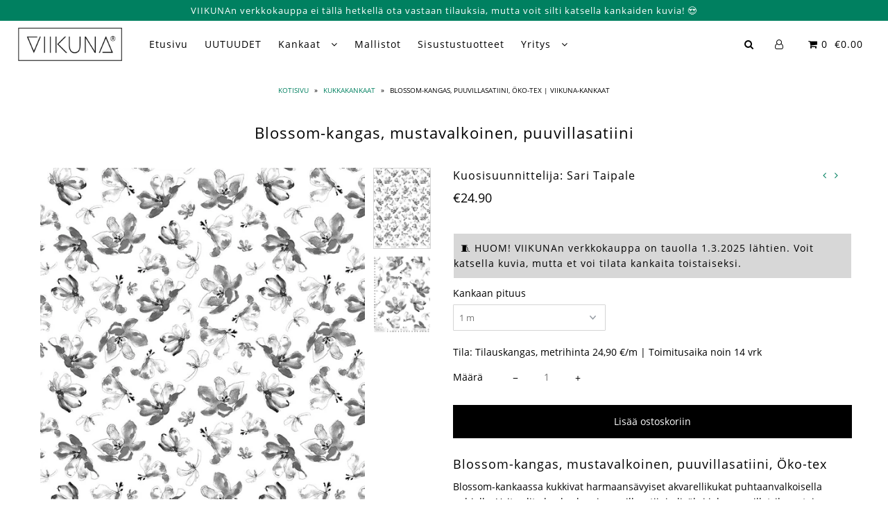

--- FILE ---
content_type: text/html; charset=utf-8
request_url: https://viikuna.fi/collections/kukalliset-kankaat/products/blossom-kangas-mustavalkoinen-puuvillasatiini-oko-tex
body_size: 48416
content:

<!DOCTYPE html>
<!--[if lt IE 7 ]><html class="ie ie6" lang="en"> <![endif]-->
<!--[if IE 7 ]><html class="ie ie7" lang="en"> <![endif]-->
<!--[if IE 8 ]><html class="ie ie8" lang="en"> <![endif]-->
<!--[if (gte IE 9)|!(IE)]><!--><html lang="en" class="no-js"> <!--<![endif]-->
<head>





    <script>
        var sDomain = location.host;

        /****** Start thirdPartyScriptDefinition ******/
        (function(){
            window.thirdPartyScriptDefinition = [
                /* start example

                {
                    "src" : "facebook",
                    "cookie" : "fr",
                    "provider" : "facebook.com",
                    "description" : "",
                    "expires" : 7776000,
                    "domain" : "facebook.com",
                    "declaration" : 1,
                    "group" : "facebook"
                },{
                    "src" : "facebook",
                    "cookie" : "_fbp",
                    "provider" : sDomain,
                    "description" : "",
                    "expires" : 7776000,
                    "domain" : sDomain,
                    "declaration" : 1,
                    "group" : "facebook"
                }

                end example */
            ]
        })();
        /****** End thirdPartyScriptDefinition ******/

        /**
################################## BEECLEVER GMBH KOBLENZ ###################################
##### Copyright (c) 2019-present, beeclever GmbH Koblenz DE, All rights reserved.       #####
##### THE SOFTWARE IS PROVIDED 'AS IS', WITHOUT WARRANTY OF ANY KIND, EXPRESS OR        #####
##### IMPLIED, INCLUDING BUT NOT LIMITED TO THE WARRANTIES OF MERCHANTABILITY, FITNESS  #####
##### FOR A PARTICULAR PURPOSE AND NONINFRINGEMENT. IN NO EVENT SHALL THE AUTHORS OR    #####
##### COPYRIGHT HOLDERS BE LIABLE FOR ANY CLAIM, DAMAGES OR OTHER LIABILITY, WHETHER    #####
##### IN AN ACTION OF CONTRACT, TORT OR OTHERWISE, ARISING FROM, OUT OF OR IN           #####
##### CONNECTION WITH THE SOFTWARE OR THE USE OR OTHER DEALINGS IN THE SOFTWARE.        #####
#############################################################################################

#####  !!!IMPORTANT!!! !!!IMPORTANT!!! !!!IMPORTANT!!! !!!IMPORTANT!!! !!!IMPORTANT!!!  #####
#####                                                                                   #####
##### The contents of this file may not be changed. If the app is updated, we reserve   #####
##### the right to change this file at any time. Possible changes on your part will     #####
##### then be automatically discarded.                                                  #####
#############################################################################################
*/
var GDPR_LC_versionNr=20200904172227;var GDPR_LC_ZLoad=function(){       var sDomain=location.host;var defaultDefinition=[{"src":"facebook","cookie":"fr","provider":"facebook.com","description":"","expires":7776000,"domain":"facebook.com","declaration":1,"group":"facebook"},{"src":"facebook","cookie":"_fbp","provider":sDomain,"description":"","expires":7776000,"domain":sDomain,"declaration":1,"group":"facebook"},{"src":"google-analytics.com","cookie":"_ga","provider":sDomain,"description":"","expires":63072000,"domain":sDomain,"declaration":1,"group":"google"},{"src":"googletagmanager.com","cookie":"_ga","provider":sDomain,"description":"","expires":63072000,"domain":sDomain,"declaration":1,"group":"google"},{"src":"googletagmanager.com","cookie":"_gid","provider":sDomain,"description":"","expires":86400,"domain":sDomain,"declaration":1,"group":"google"},{"src":"googletagmanager.com","cookie":"_gat","provider":sDomain,"description":"","expires":86400,"domain":sDomain,"declaration":1,"group":"google"},{"src":"googleadservices.com","cookie":"_ga","provider":sDomain,"description":"","expires":63072000,"domain":sDomain,"declaration":1,"group":"google"}];if(window.thirdPartyScriptDefinition===undefined){window.thirdPartyScriptDefinition=[];defaultDefinition.forEach(function(value){window.thirdPartyScriptDefinition.push(value)})}else{var exist=false;defaultDefinition.forEach(function(script){window.thirdPartyScriptDefinition.forEach(function(value){if(value.src===script.src&&value.cookie===script.cookie){exist=true}});if(!exist){window.thirdPartyScriptDefinition.push(script)}})} (function polyfill(){if(!Array.from){Array.from=(function(){var toStr=Object.prototype.toString;var isCallable=function(fn){return typeof fn==='function'||toStr.call(fn)==='[object Function]'};var toInteger=function(value){var number=Number(value);if(isNaN(number)){return 0} if(number===0||!isFinite(number)){return number} return(number>0?1:-1)*Math.floor(Math.abs(number))};var maxSafeInteger=Math.pow(2,53)-1;var toLength=function(value){var len=toInteger(value);return Math.min(Math.max(len,0),maxSafeInteger)};return function from(arrayLike){var C=this;var items=Object(arrayLike);if(arrayLike==null){throw new TypeError('Array.from requires an array-like object - not null or undefined')} var mapFn=arguments.length>1?arguments[1]:void undefined;var T;if(typeof mapFn!=='undefined'){if(!isCallable(mapFn)){throw new TypeError('Array.from: when provided, the second argument must be a function')} if(arguments.length>2){T=arguments[2]}} var len=toLength(items.length);var A=isCallable(C)?Object(new C(len)):new Array(len);var k=0;var kValue;while(k<len){kValue=items[k];if(mapFn){A[k]=typeof T==='undefined'?mapFn(kValue,k):mapFn.call(T,kValue,k)}else{A[k]=kValue} k+=1} A.length=len;return A}}())}})();window.BC_JSON_ObjectBypass={"_ab":{"description":"Used in connection with access to admin.","path":"\/","domain":"","provider":"Shopify","type":"type_0","expires":"86400","recommendation":"0","editable":"false","deletable":"false","set":"0"},"_secure_session_id":{"description":"Used in connection with navigation through a storefront.","path":"\/","domain":"","provider":"Shopify","type":"type_0","expires":"2592000","recommendation":"0","editable":"false","deletable":"false","set":"0"},"__cfduid":{"description":"The _cfduid cookie helps Cloudflare detect malicious visitors to our Customers’ websites and minimizes blocking legitimate users.","path":"\/","domain":"","provider":"Cloudflare","type":"type_0","expires":"2592000","recommendation":"0","editable":"false","deletable":"false","set":"0"},"Cart":{"description":"Used in connection with shopping cart.","path":"\/","domain":"","provider":"Shopify","type":"type_0","expires":"1209600","recommendation":"0","editable":"false","deletable":"false","set":"0"},"cart":{"description":"Used in connection with shopping cart.","path":"\/","domain":"","provider":"Shopify","type":"type_0","expires":"1209600","recommendation":"0","editable":"false","deletable":"false","set":"0"},"cart_sig":{"description":"Used in connection with checkout.","path":"\/","domain":"","provider":"Shopify","type":"type_0","expires":"1209600","recommendation":"0","editable":"false","deletable":"false","set":"0"},"cart_ts":{"description":"Used in connection with checkout.","path":"\/","domain":"","provider":"Shopify","type":"type_0","expires":"1209600","recommendation":"0","editable":"false","deletable":"false","set":"0"},"cart_ver":{"description":"Used in connection with shopping cart.","path":"\/","domain":"","provider":"Shopify","type":"type_0","expires":"1209600","recommendation":"0","editable":"false","deletable":"false","set":"0"},"checkout_token":{"description":"Used in connection with checkout.","path":"\/","domain":"","provider":"Shopify","type":"type_0","expires":"31536000","recommendation":"0","editable":"false","deletable":"false","set":"0"},"Secret":{"description":"Used in connection with checkout.","path":"\/","domain":"","provider":"Shopify","type":"type_0","expires":"31536000","recommendation":"0","editable":"false","deletable":"false","set":"0"},"secure_customer_sig":{"description":"Used in connection with customer login.","path":"\/","domain":"","provider":"Shopify","type":"type_0","expires":"31536000","recommendation":"0","editable":"false","deletable":"false","set":"0"},"storefront_digest":{"description":"Used in connection with customer login.","path":"\/","domain":"","provider":"Shopify","type":"type_0","expires":"31536000","recommendation":"0","editable":"false","deletable":"false","set":"0"},"_shopify_u":{"description":"Used to facilitate updating customer account information.","path":"\/","domain":"","provider":"Shopify","type":"type_0","expires":"31536000","recommendation":"0","editable":"false","deletable":"false","set":"0"},"XSRF-TOKEN":{"description":"Used in connection with GDPR legal Cookie.","path":"\/","domain":"","provider":"GDPR Legal Cookie","type":"type_0","expires":"31536000","recommendation":"0","editable":"false","deletable":"false","set":"0"},"gdpr_legal_cookie_session":{"description":"Used in connection with GDPR legal Cookie.","path":"\/","domain":"","provider":"GDPR Legal Cookie","type":"type_0","expires":"0","recommendation":"0","editable":"false","deletable":"false","set":"0"},"_bc_c_set":{"description":"Used in connection with GDPR legal Cookie.","path":"\/","domain":"","provider":"GDPR Legal Cookie","type":"type_0","expires":"2592000","recommendation":"0","editable":"false","deletable":"false","set":"0","optIn":true,"live":"1"},"_tracking_consent":{"description":"For Shopify User Consent Tracking.","path":"\/","domain":"","provider":"Shopify","type":"type_0","expires":"31536000","recommendation":"0","editable":"false","deletable":"false","set":"0"},"_shopify_m":{"description":"Used for managing customer privacy settings.","path":"\/","domain":"","provider":"Shopify","type":"type_0","expires":"31536000","recommendation":"0","editable":"false","deletable":"false","set":"0"},"_shopify_tm":{"description":"Used for managing customer privacy settings.","path":"\/","domain":"","provider":"Shopify","type":"type_0","expires":"31536000","recommendation":"0","editable":"false","deletable":"false","set":"0"},"_shopify_tw":{"description":"Used for managing customer privacy settings.","path":"\/","domain":"","provider":"Shopify","type":"type_0","expires":"31536000","recommendation":"0","editable":"false","deletable":"false","set":"0"},"_storefront_u":{"description":"Used to facilitate updating customer account information.","path":"\/","domain":"","provider":"Shopify","type":"type_0","expires":"31536000","recommendation":"0","editable":"false","deletable":"false","set":"0"},"cart_currency":{"description":"Used in connection with cart and checkout.","path":"\/","domain":"","provider":"Shopify","type":"type_0","expires":"31536000","recommendation":"0","editable":"false","deletable":"false","set":"0"},"_orig_referrer":{"description":"Used in connection with shopping cart.","path":"\/","domain":"","provider":"Shopify","type":"type_1","expires":"1209600","recommendation":"1","editable":"true","deletable":"false","set":"1"},"_landing_page":{"description":"Track landing pages.","path":"\/","domain":"","provider":"Shopify","type":"type_1","expires":"1209600","recommendation":"1","editable":"true","deletable":"false","set":"1"},"_s":{"description":"Shopify analytics.","path":"\/","domain":"","provider":"Shopify","type":"type_1","expires":"1800","recommendation":"1","editable":"true","deletable":"false","set":"1"},"_shopify_d":{"description":"Shopify analytics.","path":"\/","domain":"","provider":"Shopify","type":"type_1","expires":"1209600","recommendation":"1","editable":"true","deletable":"false","set":"1"},"_shopify_fs":{"description":"Shopify analytics.","path":"\/","domain":"","provider":"Shopify","type":"type_1","expires":"1209600","recommendation":"1","editable":"true","deletable":"false","set":"1"},"_shopify_s":{"description":"Shopify analytics.","path":"\/","domain":"","provider":"Shopify","type":"type_1","expires":"1800","recommendation":"1","editable":"true","deletable":"false","set":"1"},"_shopify_y":{"description":"Shopify analytics.","path":"\/","domain":"","provider":"Shopify","type":"type_1","expires":"31536000","recommendation":"1","editable":"true","deletable":"false","set":"1"},"_y":{"description":"Shopify analytics.","path":"\/","domain":"","provider":"Shopify","type":"type_1","expires":"31536000","recommendation":"1","editable":"true","deletable":"false","set":"1"},"_shopify_sa_p":{"description":"Shopify analytics relating to marketing \u0026 referrals.","path":"\/","domain":"","provider":"Shopify","type":"type_1","expires":"1800","recommendation":"1","editable":"true","deletable":"false","set":"1"},"_shopify_sa_t":{"description":"Shopify analytics relating to marketing \u0026 referrals.","path":"\/","domain":"","provider":"Shopify","type":"type_1","expires":"1800","recommendation":"1","editable":"true","deletable":"false","set":"1"},"_shopify_uniq":{"description":"Shopify analytics.","path":"\/","domain":"","provider":"Shopify","type":"type_1","expires":"1800","recommendation":"1","editable":"true","deletable":"false","set":"1"},"_shopify_visit":{"description":"Shopify analytics.","path":"\/","domain":"","provider":"Shopify","type":"type_1","expires":"1800","recommendation":"1","editable":"true","deletable":"false","set":"1"},"tracked_start_checkout":{"description":"Shopify analytics relating to checkout.","path":"\/","domain":"","provider":"Shopify","type":"type_1","expires":"1800","recommendation":"1","editable":"true","deletable":"false","set":"1"},"ki_r":{"description":"Shopify analytics.","path":"\/","domain":"","provider":"Shopify","type":"type_1","expires":"1800","recommendation":"1","editable":"true","deletable":"false","set":"1"},"ki_t":{"description":"Shopify analytics.","path":"\/","domain":"","provider":"Shopify","type":"type_1","expires":"1800","recommendation":"1","editable":"true","deletable":"false","set":"1"},"ab_test_*":{"description":"Shopify analytics.","path":"\/","domain":"","provider":"Shopify","type":"type_1","expires":"1800","recommendation":"1","editable":"true","deletable":"false","set":"1"}};var shopifyCookies={'_s':!1,'_shopify_fs':!1,'_shopify_s':!1,'_shopify_y':!1,'_y':!1,'_shopify_sa_p':!1,'_shopify_sa_t':!1,'_shopify_uniq':!1,'_shopify_visit':!1,'tracked_start_checkout':!1,'bc_trekkie_fbp_custom':!1};function setBC_GDPR_LEGAL_custom_cookies(){window['BC_GDPR_LEGAL_custom_cookies']=window['BC_GDPR_LEGAL_custom_cookies']||{};window['BC_GDPR_LEGAL_custom_cookies']['list']=window['BC_GDPR_LEGAL_custom_cookies']['list']||{};if('GDPR_legal_cookie'in localStorage){window['BC_GDPR_LEGAL_custom_cookies']['list']=JSON.parse(window.localStorage.getItem('GDPR_legal_cookie'))}};setBC_GDPR_LEGAL_custom_cookies();(function(){var hasConsent=!1;Array.from(Object.keys(window['BC_GDPR_LEGAL_custom_cookies']['list'])).forEach(function(c){if(shopifyCookies.hasOwnProperty(c)&&window['BC_GDPR_LEGAL_custom_cookies']['list'][c].userSetting){hasConsent=!0}});var wt=window.trekkie,ws=window.ShopifyAnalytics;if(!hasConsent&&wt!==undefined){wt=[],wt.integrations=wt.integrations||!0,ws=ws.lib=ws.meta=ws.meta.page={},ws.lib.track=function(){}}})();window.BC_GDPR_2ce3a13160348f524c8cc9={'google':[            ],    '_bc_c_set':'customScript','customScriptsSRC':[]};window.bc_tagManagerTasks={"bc_tgm_aw":"google","bc_tgm_gtm":"google","bc_tgm_ua":"google","bc_tgm_fbp":"facebook","any":"any","_bc_c_set":"customScript"};var wl=whiteList=["recaptcha","notifications.google"];var GDPR_LC_scriptPath='gdpr-legal-cookie.beeclever.app';if(window.GDPR_LC_Beta_activate!==undefined&&window.GDPR_LC_Beta_activate){GDPR_LC_scriptPath='cookieapp-staging.beeclever.app'} wl.push(GDPR_LC_scriptPath);   var checkIsBlackListed=function(src){setBC_GDPR_LEGAL_custom_cookies();if(src===null){return null} if(!!window.TrustedScriptURL&&src instanceof TrustedScriptURL){src=src.toString()} var r=!1;for(var x=thirdPartyScriptDefinition.length-1;x>=0;x--){var bSrc=thirdPartyScriptDefinition[x]['src'];if(src.indexOf(bSrc)!==-1&&src.toLowerCase().indexOf('jquery')===-1){r=x}} wl.forEach(function(wSrc){if(src.indexOf(wSrc)!==-1){r=false}});if(r!==false){function getTCookieName(name,index){var tCookieObject=thirdPartyScriptDefinition[index];if(tCookieObject!==undefined){var cookies=[];thirdPartyScriptDefinition.forEach(function(cookie){if(cookie['src']===tCookieObject['src']){cookies.push(cookie)}});var tCookieName=tCookieObject['cookie'];if(tCookieObject['domain']!==document.location.host){tCookieName=tCookieObject['cookie']+'$%bc%$'+tCookieObject['domain']} if(tCookieName===name&&tCookieObject['domain']===window['BC_GDPR_LEGAL_custom_cookies']['list'][name]['domain']){if(window['BC_GDPR_LEGAL_custom_cookies']['list'][name]['userSetting']){index=!1}} cookies.forEach(function(cookie){if(window['BC_GDPR_LEGAL_custom_cookies']['list'][cookie['cookie']]!==undefined&&window['BC_GDPR_LEGAL_custom_cookies']['list'][cookie['cookie']]['userSetting']){index=!1}});return index} return!1};var cookieListKeys=Array.from(Object.keys(window['BC_GDPR_LEGAL_custom_cookies']['list']));if(cookieListKeys.length>0){Array.from(Object.keys(window['BC_GDPR_LEGAL_custom_cookies']['list'])).forEach(function(cookieName){r=getTCookieName(cookieName.toString(),r)})}else{for(var x=thirdPartyScriptDefinition.length-1;x>=0;x--){var tCookie=thirdPartyScriptDefinition[x];if(src.indexOf(tCookie['src'])!==-1){r=tCookie['cookie']+'$%bc%$'+tCookie['domain']}} return r}} return r};document.createElement=function(create){return function(){var ret=create.apply(this,arguments);if(ret.tagName.toLowerCase()==="script"){} Object.defineProperty(ret,'src',{get:function(){return this.getAttribute('src')},set:function(v){var blackListed=checkIsBlackListed(v);var fName=!1;try{create.arguments}catch(e){var caller=e.stack.split('\n');var x=0;for(;x<caller.length;x++){caller[x]=caller[x].trim();caller[x]=caller[x].replace('at ','');caller[x]=caller[x].substr(0,caller[x].indexOf(' '));caller[x]=caller[x].replace('Array.','')} for(;x>=0;x--){if(caller[x]==='ICS'&&x>0){if(caller[x-1]in window['BC_GDPR_LEGAL_custom_cookies']['list']){fName=caller[x-1]}}}} if(fName===!1&&blackListed!==!1){this.setAttribute('type','javascript/blocked');this.setAttribute('cookie',blackListed)} if(fName){this.setAttribute("data-callerName",fName)} this.setAttribute('src',v);return!0}});return ret}}(document.createElement);(function(){window.scriptElementsHidden=window.scriptElementsHidden||[];window.callbackFunc=function(elem,args){for(var x=0;x<elem.length;x++){if(elem[x]===null||elem[x]===undefined||elem[x]['nodeName']===undefined){return} if(elem[x]['nodeName'].toLowerCase()=='script'){if(elem[x].hasAttribute('src')&&elem[x].getAttribute('src').indexOf('.beeclever.app/')!==-1){if(document.querySelector('[src="https://cookieapp-staging.beeclever.app/js/get-script.php"]')!==null){elem[x]=document.createElement('script');elem[x].setAttribute('bc_empty_script_tag','')}} if(elem[x]['type']=='javascript/blocked'){window.scriptElementsHidden.push(elem[x]);elem[x]=document.createElement('script');elem[x].setAttribute('bc_empty_script_tag','')}}}};window._a=Element.prototype.appendChild;Element.prototype.appendChild=function(){window.callbackFunc.call(this,arguments);return window._a.apply(this,arguments)};window._b=Element.prototype.append;Element.prototype.append=function(){window.callbackFunc.call(this,arguments);return window._b.apply(this,arguments)};window._c=Element.prototype.insertBefore;Element.prototype.insertBefore=function(){window.callbackFunc.call(this,arguments);return window._c.apply(this,arguments)};window._d=Element.prototype.replaceChild;Element.prototype.replaceChild=function(){window.callbackFunc.call(this,arguments);return window._d.apply(this,arguments)};window._e=Element.prototype.insertNode;Element.prototype.insertNode=function(){window.callbackFunc.call(this,arguments);return window._e.apply(this,arguments)}})();if(!window.msCrypto){Array.from(document.head.querySelectorAll('[bc_empty_script_tag=""]')).forEach(function(script){script.remove()})}};if(window.GDPR_LC_ZLoad_loaded===undefined){GDPR_LC_ZLoad();window.GDPR_LC_ZLoad_loaded=true}


        

        var customCookies = {
            "testCookie" : true
        };

        function BC_GDPR_CustomScriptForShop () {
            return [

                function testCookie () {
                    // your additional script
                }

                
            ];
        }

    </script>


<!-- Added by AVADA SEO Suite -->


<!-- /Added by AVADA SEO Suite -->
 <!-- Google tag (gtag.js) -->
<script async src="https://www.googletagmanager.com/gtag/js?id=G-NQ0S2SMKTN"></script>
<script>
  window.dataLayer = window.dataLayer || [];
  function gtag(){dataLayer.push(arguments);}
  gtag('js', new Date());
  gtag('config', 'G-NQ0S2SMKTN');
</script>
  <meta name="facebook-domain-verification" content="ajha2l6rk92kyj60jhw5xocnmgs2i0" />
  
  <meta name="p:domain_verify" content="76c64cb74c21460799105612378ef0aa"/>
 
  <meta charset="utf-8" />
    
  

  
  

  
  

  
  

  
  

  
  

  
  

  
  

  
  

  
  

  
  

  
  

  
  

  
  

  
  

  
  

  
  

  

  <meta property="og:type" content="product">
  <meta property="og:title" content="Blossom-kangas, mustavalkoinen, puuvillasatiini">
  <meta property="og:url" content="https://viikuna.fi/products/blossom-kangas-mustavalkoinen-puuvillasatiini-oko-tex">
  <meta property="og:description" content="Blossom-kangas, mustavalkoinen, puuvillasatiini, Öko-tex
Blossom-kankaassa kukkivat harmaansävyiset akvarellikukat puhtaanvalkoisella pohjalla. Voit valita kankaaksesi puuvillasatiinin lisäksi joko puuvillatrikoon tai elastaanittoman puuvillainterlock-neuloksen. Kangasta on saatavana myös muissa väreissä.
Kankaan tiedot

Kangas: puuvillasatiini, 100% puuvillaa (130 g/m), Öko-tex-sertifioitu (kuvassa on puuvillatrikoo)

Raportin koko noin: korkeus 32  x leveys 32 cm
Kankaan leveys 150 cm

Digiprintti

Kutistuvuus max 5%


Suunnittelija: Sari Taipale

Valmistettu Puolassa

Käyttöehdotukset: aikuisten vaatteet, verhot, mekot, asusteet


Hoito-ohje

Hienopesu 40°C, silitys 2 pistettä, kuositellaan kosteana, ei rumpukuivausta tai kloorivalkaisuaVIIKUNAn kuosituotteille on myönnetty Design from Finland -merkki. Merkki on osoituksena suomalaisesta, ammattimaisesta muotoiluosaamisesta.
HUOM! Tämä kangas myydään ennakkotilauksena, luontoa säästäen eli kangasta tilataan vain tarvittava määrä. Mahdollisimman tarkan kankaan värin näet todellisen kankaan kuvasta (ei mittakuvasta).
 

Toimitus 🚚

Kankaan toimitusaika on noin kaksi viikkoa.
Toimitus valintasi mukaan lähimpään noutopisteeseesi kirjeenä tai pakettina Postin tai Matkahuollon kautta. 

Aina ilmainen toimitus yli 65 euron tilauksiin.
Ota yhteys: 📥 asiakaspalvelu@viikuna.fi tai 📞 040 750 6844.

 
">
  
    <meta property="og:image" content="http://viikuna.fi/cdn/shop/products/blossom-kangas-mustavalkoinen-viikuna-50x70cm_82b880dd-38d2-474f-a14b-944b43820742_grande.jpg?v=1649688364">
    <meta property="og:image:secure_url" content="https://viikuna.fi/cdn/shop/products/blossom-kangas-mustavalkoinen-viikuna-50x70cm_82b880dd-38d2-474f-a14b-944b43820742_grande.jpg?v=1649688364">
  
    <meta property="og:image" content="http://viikuna.fi/cdn/shop/products/blossom-kangas-mustavalkoinen-luomupuuvilla-trikoo-viikuna-mitat_d8812691-e7a7-4744-ae1a-55e01683230a_grande.jpg?v=1649688364">
    <meta property="og:image:secure_url" content="https://viikuna.fi/cdn/shop/products/blossom-kangas-mustavalkoinen-luomupuuvilla-trikoo-viikuna-mitat_d8812691-e7a7-4744-ae1a-55e01683230a_grande.jpg?v=1649688364">
  
  <meta property="og:price:amount" content="24.90">
  <meta property="og:price:currency" content="EUR">

<meta property="og:site_name" content="VIIKUNA">



  <meta name="twitter:card" content="summary">


  <meta name="twitter:site" content="@">


  <meta name="twitter:title" content="Blossom-kangas, mustavalkoinen, puuvillasatiini">
  <meta name="twitter:description" content="Blossom-kangas, mustavalkoinen, puuvillasatiini, Öko-tex
Blossom-kankaassa kukkivat harmaansävyiset akvarellikukat puhtaanvalkoisella pohjalla. Voit valita kankaaksesi puuvillasatiinin lisäksi joko pu">
  <meta name="twitter:image" content="https://viikuna.fi/cdn/shop/products/blossom-kangas-mustavalkoinen-viikuna-50x70cm_82b880dd-38d2-474f-a14b-944b43820742_large.jpg?v=1649688364">
  <meta name="twitter:image:width" content="480">
  <meta name="twitter:image:height" content="480">


 
  <!-- SEO
================================================== -->
  <title>
    Blossom-kangas, puuvillasatiini, Öko-tex | VIIKUNA-kankaat
  </title>
  
  <meta name="description" content="Blossom-kankaasta on olemassa useita eri värivaihtoehtoja. Sari Taipaleen käsin maalaamat kukat ovat tässä väriversiossa mustan ja harmaan sävyisiä valkoisella pohjalla. Kangas: puuvillasatiini, 100 % puuvillaa (130 g/m), Ökö-tex-sertifioitu, suunniteltu Suomessa ja valmistettu Euroopassa." />
  
  <link rel="canonical" href="https://viikuna.fi/products/blossom-kangas-mustavalkoinen-puuvillasatiini-oko-tex" />
  <!-- CSS
================================================== -->
  <link href="//viikuna.fi/cdn/shop/t/6/assets/stylesheet.css?v=62447513165618342391750921495" rel="stylesheet" type="text/css" media="all" />
  <link href="//viikuna.fi/cdn/shop/t/6/assets/queries.css?v=181474932370695323461611576462" rel="stylesheet" type="text/css" media="all" />
  <!-- JS
================================================== -->
  <script src="//ajax.googleapis.com/ajax/libs/jquery/2.2.4/jquery.min.js" type="text/javascript"></script>
  <script src="//viikuna.fi/cdn/shop/t/6/assets/eventemitter3.min.js?v=27939738353326123541669903561" type="text/javascript"></script>
   
  <script src="//viikuna.fi/cdn/shop/t/6/assets/theme.js?v=58925507061843861961686232689" type="text/javascript"></script>
  <script src="//viikuna.fi/cdn/shopifycloud/storefront/assets/themes_support/option_selection-b017cd28.js" type="text/javascript"></script>
  
  <meta name="viewport" content="width=device-width, initial-scale=1">
  
  <link rel="shortcut icon" href="//viikuna.fi/cdn/shop/files/Viikuna_favicon-01_32x32.png?v=1613677893" type="image/png" />
  
  
  <script>window.performance && window.performance.mark && window.performance.mark('shopify.content_for_header.start');</script><meta name="google-site-verification" content="k-8RS8mnIZFIx-AvrGqoy_URo1mzCqFtuw4IHWTwM6E">
<meta name="facebook-domain-verification" content="ajha2l6rk92kyj60jhw5xocnmgs2i0">
<meta id="shopify-digital-wallet" name="shopify-digital-wallet" content="/13218957/digital_wallets/dialog">
<link rel="alternate" type="application/json+oembed" href="https://viikuna.fi/products/blossom-kangas-mustavalkoinen-puuvillasatiini-oko-tex.oembed">
<script async="async" src="/checkouts/internal/preloads.js?locale=fi-FI"></script>
<script id="shopify-features" type="application/json">{"accessToken":"028df8c5cb541b266f10c3f44156ab80","betas":["rich-media-storefront-analytics"],"domain":"viikuna.fi","predictiveSearch":true,"shopId":13218957,"locale":"fi"}</script>
<script>var Shopify = Shopify || {};
Shopify.shop = "true-colours-desgin.myshopify.com";
Shopify.locale = "fi";
Shopify.currency = {"active":"EUR","rate":"1.0"};
Shopify.country = "FI";
Shopify.theme = {"name":"Icon","id":45765132371,"schema_name":"Icon","schema_version":"6.5","theme_store_id":686,"role":"main"};
Shopify.theme.handle = "null";
Shopify.theme.style = {"id":null,"handle":null};
Shopify.cdnHost = "viikuna.fi/cdn";
Shopify.routes = Shopify.routes || {};
Shopify.routes.root = "/";</script>
<script type="module">!function(o){(o.Shopify=o.Shopify||{}).modules=!0}(window);</script>
<script>!function(o){function n(){var o=[];function n(){o.push(Array.prototype.slice.apply(arguments))}return n.q=o,n}var t=o.Shopify=o.Shopify||{};t.loadFeatures=n(),t.autoloadFeatures=n()}(window);</script>
<script id="shop-js-analytics" type="application/json">{"pageType":"product"}</script>
<script defer="defer" async type="module" src="//viikuna.fi/cdn/shopifycloud/shop-js/modules/v2/client.init-shop-cart-sync_j08UDGKa.fi.esm.js"></script>
<script defer="defer" async type="module" src="//viikuna.fi/cdn/shopifycloud/shop-js/modules/v2/chunk.common_Bb-XDIxn.esm.js"></script>
<script defer="defer" async type="module" src="//viikuna.fi/cdn/shopifycloud/shop-js/modules/v2/chunk.modal_BRwMSUnb.esm.js"></script>
<script type="module">
  await import("//viikuna.fi/cdn/shopifycloud/shop-js/modules/v2/client.init-shop-cart-sync_j08UDGKa.fi.esm.js");
await import("//viikuna.fi/cdn/shopifycloud/shop-js/modules/v2/chunk.common_Bb-XDIxn.esm.js");
await import("//viikuna.fi/cdn/shopifycloud/shop-js/modules/v2/chunk.modal_BRwMSUnb.esm.js");

  window.Shopify.SignInWithShop?.initShopCartSync?.({"fedCMEnabled":true,"windoidEnabled":true});

</script>
<script>(function() {
  var isLoaded = false;
  function asyncLoad() {
    if (isLoaded) return;
    isLoaded = true;
    var urls = ["https:\/\/static.klaviyo.com\/onsite\/js\/klaviyo.js?company_id=HdrsjE\u0026shop=true-colours-desgin.myshopify.com","https:\/\/static.klaviyo.com\/onsite\/js\/klaviyo.js?company_id=T3izZ7\u0026shop=true-colours-desgin.myshopify.com","https:\/\/d9trt6gazqoth.cloudfront.net\/courses\/\/js\/courseform.js?shop=true-colours-desgin.myshopify.com","https:\/\/seo.apps.avada.io\/avada-seo-installed.js?shop=true-colours-desgin.myshopify.com","https:\/\/cdn.nfcube.com\/instafeed-5dce4122ebee4b8a174b40cb32825d95.js?shop=true-colours-desgin.myshopify.com","https:\/\/static.klaviyo.com\/onsite\/js\/klaviyo.js?company_id=T3izZ7\u0026shop=true-colours-desgin.myshopify.com","https:\/\/app.gdpr-legal-cookie.com\/get-script.php?shop=true-colours-desgin.myshopify.com"];
    for (var i = 0; i < urls.length; i++) {
      var s = document.createElement('script');
      s.type = 'text/javascript';
      s.async = true;
      s.src = urls[i];
      var x = document.getElementsByTagName('script')[0];
      x.parentNode.insertBefore(s, x);
    }
  };
  if(window.attachEvent) {
    window.attachEvent('onload', asyncLoad);
  } else {
    window.addEventListener('load', asyncLoad, false);
  }
})();</script>
<script id="__st">var __st={"a":13218957,"offset":7200,"reqid":"c91373b8-9e6d-44ea-897c-32d49b1f2b6d-1770034253","pageurl":"viikuna.fi\/collections\/kukalliset-kankaat\/products\/blossom-kangas-mustavalkoinen-puuvillasatiini-oko-tex","u":"54b2270c6ac8","p":"product","rtyp":"product","rid":7596433506553};</script>
<script>window.ShopifyPaypalV4VisibilityTracking = true;</script>
<script id="captcha-bootstrap">!function(){'use strict';const t='contact',e='account',n='new_comment',o=[[t,t],['blogs',n],['comments',n],[t,'customer']],c=[[e,'customer_login'],[e,'guest_login'],[e,'recover_customer_password'],[e,'create_customer']],r=t=>t.map((([t,e])=>`form[action*='/${t}']:not([data-nocaptcha='true']) input[name='form_type'][value='${e}']`)).join(','),a=t=>()=>t?[...document.querySelectorAll(t)].map((t=>t.form)):[];function s(){const t=[...o],e=r(t);return a(e)}const i='password',u='form_key',d=['recaptcha-v3-token','g-recaptcha-response','h-captcha-response',i],f=()=>{try{return window.sessionStorage}catch{return}},m='__shopify_v',_=t=>t.elements[u];function p(t,e,n=!1){try{const o=window.sessionStorage,c=JSON.parse(o.getItem(e)),{data:r}=function(t){const{data:e,action:n}=t;return t[m]||n?{data:e,action:n}:{data:t,action:n}}(c);for(const[e,n]of Object.entries(r))t.elements[e]&&(t.elements[e].value=n);n&&o.removeItem(e)}catch(o){console.error('form repopulation failed',{error:o})}}const l='form_type',E='cptcha';function T(t){t.dataset[E]=!0}const w=window,h=w.document,L='Shopify',v='ce_forms',y='captcha';let A=!1;((t,e)=>{const n=(g='f06e6c50-85a8-45c8-87d0-21a2b65856fe',I='https://cdn.shopify.com/shopifycloud/storefront-forms-hcaptcha/ce_storefront_forms_captcha_hcaptcha.v1.5.2.iife.js',D={infoText:'hCaptchan suojaama',privacyText:'Tietosuoja',termsText:'Ehdot'},(t,e,n)=>{const o=w[L][v],c=o.bindForm;if(c)return c(t,g,e,D).then(n);var r;o.q.push([[t,g,e,D],n]),r=I,A||(h.body.append(Object.assign(h.createElement('script'),{id:'captcha-provider',async:!0,src:r})),A=!0)});var g,I,D;w[L]=w[L]||{},w[L][v]=w[L][v]||{},w[L][v].q=[],w[L][y]=w[L][y]||{},w[L][y].protect=function(t,e){n(t,void 0,e),T(t)},Object.freeze(w[L][y]),function(t,e,n,w,h,L){const[v,y,A,g]=function(t,e,n){const i=e?o:[],u=t?c:[],d=[...i,...u],f=r(d),m=r(i),_=r(d.filter((([t,e])=>n.includes(e))));return[a(f),a(m),a(_),s()]}(w,h,L),I=t=>{const e=t.target;return e instanceof HTMLFormElement?e:e&&e.form},D=t=>v().includes(t);t.addEventListener('submit',(t=>{const e=I(t);if(!e)return;const n=D(e)&&!e.dataset.hcaptchaBound&&!e.dataset.recaptchaBound,o=_(e),c=g().includes(e)&&(!o||!o.value);(n||c)&&t.preventDefault(),c&&!n&&(function(t){try{if(!f())return;!function(t){const e=f();if(!e)return;const n=_(t);if(!n)return;const o=n.value;o&&e.removeItem(o)}(t);const e=Array.from(Array(32),(()=>Math.random().toString(36)[2])).join('');!function(t,e){_(t)||t.append(Object.assign(document.createElement('input'),{type:'hidden',name:u})),t.elements[u].value=e}(t,e),function(t,e){const n=f();if(!n)return;const o=[...t.querySelectorAll(`input[type='${i}']`)].map((({name:t})=>t)),c=[...d,...o],r={};for(const[a,s]of new FormData(t).entries())c.includes(a)||(r[a]=s);n.setItem(e,JSON.stringify({[m]:1,action:t.action,data:r}))}(t,e)}catch(e){console.error('failed to persist form',e)}}(e),e.submit())}));const S=(t,e)=>{t&&!t.dataset[E]&&(n(t,e.some((e=>e===t))),T(t))};for(const o of['focusin','change'])t.addEventListener(o,(t=>{const e=I(t);D(e)&&S(e,y())}));const B=e.get('form_key'),M=e.get(l),P=B&&M;t.addEventListener('DOMContentLoaded',(()=>{const t=y();if(P)for(const e of t)e.elements[l].value===M&&p(e,B);[...new Set([...A(),...v().filter((t=>'true'===t.dataset.shopifyCaptcha))])].forEach((e=>S(e,t)))}))}(h,new URLSearchParams(w.location.search),n,t,e,['guest_login'])})(!0,!0)}();</script>
<script integrity="sha256-4kQ18oKyAcykRKYeNunJcIwy7WH5gtpwJnB7kiuLZ1E=" data-source-attribution="shopify.loadfeatures" defer="defer" src="//viikuna.fi/cdn/shopifycloud/storefront/assets/storefront/load_feature-a0a9edcb.js" crossorigin="anonymous"></script>
<script data-source-attribution="shopify.dynamic_checkout.dynamic.init">var Shopify=Shopify||{};Shopify.PaymentButton=Shopify.PaymentButton||{isStorefrontPortableWallets:!0,init:function(){window.Shopify.PaymentButton.init=function(){};var t=document.createElement("script");t.src="https://viikuna.fi/cdn/shopifycloud/portable-wallets/latest/portable-wallets.fi.js",t.type="module",document.head.appendChild(t)}};
</script>
<script data-source-attribution="shopify.dynamic_checkout.buyer_consent">
  function portableWalletsHideBuyerConsent(e){var t=document.getElementById("shopify-buyer-consent"),n=document.getElementById("shopify-subscription-policy-button");t&&n&&(t.classList.add("hidden"),t.setAttribute("aria-hidden","true"),n.removeEventListener("click",e))}function portableWalletsShowBuyerConsent(e){var t=document.getElementById("shopify-buyer-consent"),n=document.getElementById("shopify-subscription-policy-button");t&&n&&(t.classList.remove("hidden"),t.removeAttribute("aria-hidden"),n.addEventListener("click",e))}window.Shopify?.PaymentButton&&(window.Shopify.PaymentButton.hideBuyerConsent=portableWalletsHideBuyerConsent,window.Shopify.PaymentButton.showBuyerConsent=portableWalletsShowBuyerConsent);
</script>
<script data-source-attribution="shopify.dynamic_checkout.cart.bootstrap">document.addEventListener("DOMContentLoaded",(function(){function t(){return document.querySelector("shopify-accelerated-checkout-cart, shopify-accelerated-checkout")}if(t())Shopify.PaymentButton.init();else{new MutationObserver((function(e,n){t()&&(Shopify.PaymentButton.init(),n.disconnect())})).observe(document.body,{childList:!0,subtree:!0})}}));
</script>

<script>window.performance && window.performance.mark && window.performance.mark('shopify.content_for_header.end');</script>
  <link rel="next" href="/next"/>
  <link rel="prev" href="/prev"/>
  
<!-- Start of Judge.me Core -->
<link rel="dns-prefetch" href="https://cdn.judge.me/">
<script data-cfasync='false' class='jdgm-settings-script'>window.jdgmSettings={"pagination":5,"disable_web_reviews":false,"badge_no_review_text":"Ei arvosteluja","badge_n_reviews_text":"{{ n }} arvostelu/arvostelua","badge_star_color":"#bfdfba","hide_badge_preview_if_no_reviews":true,"badge_hide_text":false,"enforce_center_preview_badge":false,"widget_title":"Asiakasarvostelut","widget_open_form_text":"Kirjoita arvostelu","widget_close_form_text":"Peruuta arvostelu","widget_refresh_page_text":"Päivitä sivu","widget_summary_text":"Perustuu {{ number_of_reviews }} arvosteluun/arvosteluihin","widget_no_review_text":"Ole ensimmäinen kirjoittamaan arvostelu","widget_name_field_text":"Näytettävä nimi","widget_verified_name_field_text":"Vahvistettu nimi (julkinen)","widget_name_placeholder_text":"Näytettävä nimi","widget_required_field_error_text":"Tämä kenttä on pakollinen.","widget_email_field_text":"Sähköpostiosoite","widget_verified_email_field_text":"Vahvistettu sähköposti (yksityinen, ei muokattavissa)","widget_email_placeholder_text":"Sähköpostiosoitteesi","widget_email_field_error_text":"Syötä kelvollinen sähköpostiosoite.","widget_rating_field_text":"Arvosana","widget_review_title_field_text":"Arvostelun otsikko","widget_review_title_placeholder_text":"Anna arvostelullesi otsikko","widget_review_body_field_text":"Arvostelun sisältö","widget_review_body_placeholder_text":"Aloita kirjoittaminen tässä...","widget_pictures_field_text":"Kuva/Video (valinnainen)","widget_submit_review_text":"Lähetä arvostelu","widget_submit_verified_review_text":"Lähetä vahvistettu arvostelu","widget_submit_success_msg_with_auto_publish":"Kiitos! Päivitä sivu hetken kuluttua nähdäksesi arvostelusi. Voit poistaa tai muokata arvosteluasi kirjautumalla palveluun \u003ca href='https://judge.me/login' target='_blank' rel='nofollow noopener'\u003eJudge.me\u003c/a\u003e","widget_submit_success_msg_no_auto_publish":"Kiitos! Arvostelusi julkaistaan, kun kaupan ylläpitäjä on hyväksynyt sen. Voit poistaa tai muokata arvosteluasi kirjautumalla palveluun \u003ca href='https://judge.me/login' target='_blank' rel='nofollow noopener'\u003eJudge.me\u003c/a\u003e","widget_show_default_reviews_out_of_total_text":"Näytetään {{ n_reviews_shown }} / {{ n_reviews }} arvostelua.","widget_show_all_link_text":"Näytä kaikki","widget_show_less_link_text":"Näytä vähemmän","widget_author_said_text":"{{ reviewer_name }} sanoi:","widget_days_text":"{{ n }} päivää sitten","widget_weeks_text":"{{ n }} viikko/viikkoa sitten","widget_months_text":"{{ n }} kuukausi/kuukautta sitten","widget_years_text":"{{ n }} vuosi/vuotta sitten","widget_yesterday_text":"Eilen","widget_today_text":"Tänään","widget_replied_text":"\u003e\u003e {{ shop_name }} vastasi:","widget_read_more_text":"Lue lisää","widget_reviewer_name_as_initial":"","widget_rating_filter_color":"#fbcd0a","widget_rating_filter_see_all_text":"Katso kaikki arvostelut","widget_sorting_most_recent_text":"Uusimmat","widget_sorting_highest_rating_text":"Korkein arvosana","widget_sorting_lowest_rating_text":"Alhaisin arvosana","widget_sorting_with_pictures_text":"Vain kuvat","widget_sorting_most_helpful_text":"Hyödyllisimmät","widget_open_question_form_text":"Esitä kysymys","widget_reviews_subtab_text":"Arvostelut","widget_questions_subtab_text":"Kysymykset","widget_question_label_text":"Kysymys","widget_answer_label_text":"Vastaus","widget_question_placeholder_text":"Kirjoita kysymyksesi tähän","widget_submit_question_text":"Lähetä kysymys","widget_question_submit_success_text":"Kiitos kysymyksestäsi! Ilmoitamme sinulle, kun siihen vastataan.","widget_star_color":"#bfdfba","verified_badge_text":"Vahvistettu","verified_badge_bg_color":"","verified_badge_text_color":"","verified_badge_placement":"left-of-reviewer-name","widget_review_max_height":"","widget_hide_border":false,"widget_social_share":false,"widget_thumb":false,"widget_review_location_show":false,"widget_location_format":"","all_reviews_include_out_of_store_products":true,"all_reviews_out_of_store_text":"(kaupan ulkopuolella)","all_reviews_pagination":100,"all_reviews_product_name_prefix_text":"koskien","enable_review_pictures":false,"enable_question_anwser":false,"widget_theme":"default","review_date_format":"dd/mm/yy","default_sort_method":"most-recent","widget_product_reviews_subtab_text":"Tuotearvostelut","widget_shop_reviews_subtab_text":"Kaupan arvostelut","widget_other_products_reviews_text":"Arvostelut muille tuotteille","widget_store_reviews_subtab_text":"Kaupan arvostelut","widget_no_store_reviews_text":"Tätä kauppaa ei ole vielä saanut arvosteluja","widget_web_restriction_product_reviews_text":"Tästä tuotteesta ei ole vielä arvosteluja","widget_no_items_text":"Ei löytynyt elementtejä","widget_show_more_text":"Näytä lisää","widget_write_a_store_review_text":"Kirjoita kauppa-arvostelu","widget_other_languages_heading":"Arvosteluja muilla kielillä","widget_translate_review_text":"Käännä arvostelu kielelle {{ language }}","widget_translating_review_text":"Käännetään...","widget_show_original_translation_text":"Näytä alkuperäinen ({{ language }})","widget_translate_review_failed_text":"Arvostelua ei voitu kääntää.","widget_translate_review_retry_text":"Yritä uudelleen","widget_translate_review_try_again_later_text":"Yritä myöhemmin uudelleen","show_product_url_for_grouped_product":false,"widget_sorting_pictures_first_text":"Kuvat ensin","show_pictures_on_all_rev_page_mobile":false,"show_pictures_on_all_rev_page_desktop":false,"floating_tab_hide_mobile_install_preference":false,"floating_tab_button_name":"★ Arvostelut","floating_tab_title":"Anna asiakkaiden puhua puolestamme","floating_tab_button_color":"","floating_tab_button_background_color":"","floating_tab_url":"","floating_tab_url_enabled":false,"floating_tab_tab_style":"text","all_reviews_text_badge_text":"Asiakkaat arvioivat meitä {{ shop.metafields.judgeme.all_reviews_rating | round: 1 }}/5 perustuen {{ shop.metafields.judgeme.all_reviews_count }} arvosteluun.","all_reviews_text_badge_text_branded_style":"{{ shop.metafields.judgeme.all_reviews_rating | round: 1 }} / 5 tähteä perustuen {{ shop.metafields.judgeme.all_reviews_count }} arvosteluun","is_all_reviews_text_badge_a_link":false,"show_stars_for_all_reviews_text_badge":false,"all_reviews_text_badge_url":"","all_reviews_text_style":"text","all_reviews_text_color_style":"judgeme_brand_color","all_reviews_text_color":"#108474","all_reviews_text_show_jm_brand":true,"featured_carousel_show_header":true,"featured_carousel_title":"Anna asiakkaiden puhua puolestamme","testimonials_carousel_title":"Asiakas sanoo","videos_carousel_title":"Todelliset asiakkaiden tarinat","cards_carousel_title":"Asiakas sanoo","featured_carousel_count_text":"{{ n }} arvostelusta","featured_carousel_add_link_to_all_reviews_page":false,"featured_carousel_url":"","featured_carousel_show_images":true,"featured_carousel_autoslide_interval":5,"featured_carousel_arrows_on_the_sides":false,"featured_carousel_height":250,"featured_carousel_width":80,"featured_carousel_image_size":0,"featured_carousel_image_height":250,"featured_carousel_arrow_color":"#eeeeee","verified_count_badge_style":"vintage","verified_count_badge_orientation":"horizontal","verified_count_badge_color_style":"judgeme_brand_color","verified_count_badge_color":"#108474","is_verified_count_badge_a_link":false,"verified_count_badge_url":"","verified_count_badge_show_jm_brand":true,"widget_rating_preset_default":5,"widget_first_sub_tab":"product-reviews","widget_show_histogram":true,"widget_histogram_use_custom_color":false,"widget_pagination_use_custom_color":false,"widget_star_use_custom_color":true,"widget_verified_badge_use_custom_color":false,"widget_write_review_use_custom_color":false,"picture_reminder_submit_button":"Upload Pictures","enable_review_videos":false,"mute_video_by_default":false,"widget_sorting_videos_first_text":"Videot ensin","widget_review_pending_text":"Odottaa","featured_carousel_items_for_large_screen":3,"social_share_options_order":"Facebook,Twitter","remove_microdata_snippet":false,"disable_json_ld":false,"enable_json_ld_products":false,"preview_badge_show_question_text":false,"preview_badge_no_question_text":"Ei kysymyksiä","preview_badge_n_question_text":"{{ number_of_questions }} kysymys/kysymystä","qa_badge_show_icon":false,"qa_badge_position":"same-row","remove_judgeme_branding":false,"widget_add_search_bar":false,"widget_search_bar_placeholder":"Haku","widget_sorting_verified_only_text":"Vain vahvistetut","featured_carousel_theme":"default","featured_carousel_show_rating":true,"featured_carousel_show_title":true,"featured_carousel_show_body":true,"featured_carousel_show_date":false,"featured_carousel_show_reviewer":true,"featured_carousel_show_product":false,"featured_carousel_header_background_color":"#108474","featured_carousel_header_text_color":"#ffffff","featured_carousel_name_product_separator":"reviewed","featured_carousel_full_star_background":"#108474","featured_carousel_empty_star_background":"#dadada","featured_carousel_vertical_theme_background":"#f9fafb","featured_carousel_verified_badge_enable":false,"featured_carousel_verified_badge_color":"#108474","featured_carousel_border_style":"round","featured_carousel_review_line_length_limit":3,"featured_carousel_more_reviews_button_text":"Lue lisää arvosteluja","featured_carousel_view_product_button_text":"Katso tuote","all_reviews_page_load_reviews_on":"scroll","all_reviews_page_load_more_text":"Lataa lisää arvosteluja","disable_fb_tab_reviews":false,"enable_ajax_cdn_cache":false,"widget_public_name_text":"näytetään julkisesti kuten","default_reviewer_name":"John Smith","default_reviewer_name_has_non_latin":true,"widget_reviewer_anonymous":"Nimetön","medals_widget_title":"Judge.me Arvostelumitalit","medals_widget_background_color":"#f9fafb","medals_widget_position":"footer_all_pages","medals_widget_border_color":"#f9fafb","medals_widget_verified_text_position":"left","medals_widget_use_monochromatic_version":false,"medals_widget_elements_color":"#108474","show_reviewer_avatar":true,"widget_invalid_yt_video_url_error_text":"Ei YouTube-videon URL","widget_max_length_field_error_text":"Syötä enintään {0} merkkiä.","widget_show_country_flag":false,"widget_show_collected_via_shop_app":true,"widget_verified_by_shop_badge_style":"light","widget_verified_by_shop_text":"Kaupan vahvistama","widget_show_photo_gallery":false,"widget_load_with_code_splitting":true,"widget_ugc_install_preference":false,"widget_ugc_title":"Valmistettu meiltä, jaettu sinulta","widget_ugc_subtitle":"Merkitse meidät nähdäksesi kuvasi esillä sivullamme","widget_ugc_arrows_color":"#ffffff","widget_ugc_primary_button_text":"Osta nyt","widget_ugc_primary_button_background_color":"#108474","widget_ugc_primary_button_text_color":"#ffffff","widget_ugc_primary_button_border_width":"0","widget_ugc_primary_button_border_style":"none","widget_ugc_primary_button_border_color":"#108474","widget_ugc_primary_button_border_radius":"25","widget_ugc_secondary_button_text":"Lataa lisää","widget_ugc_secondary_button_background_color":"#ffffff","widget_ugc_secondary_button_text_color":"#108474","widget_ugc_secondary_button_border_width":"2","widget_ugc_secondary_button_border_style":"solid","widget_ugc_secondary_button_border_color":"#108474","widget_ugc_secondary_button_border_radius":"25","widget_ugc_reviews_button_text":"Katso arvostelut","widget_ugc_reviews_button_background_color":"#ffffff","widget_ugc_reviews_button_text_color":"#108474","widget_ugc_reviews_button_border_width":"2","widget_ugc_reviews_button_border_style":"solid","widget_ugc_reviews_button_border_color":"#108474","widget_ugc_reviews_button_border_radius":"25","widget_ugc_reviews_button_link_to":"judgeme-reviews-page","widget_ugc_show_post_date":true,"widget_ugc_max_width":"800","widget_rating_metafield_value_type":true,"widget_primary_color":"#108474","widget_enable_secondary_color":false,"widget_secondary_color":"#edf5f5","widget_summary_average_rating_text":"{{ average_rating }} / 5","widget_media_grid_title":"Asiakkaiden kuvia \u0026 videoita","widget_media_grid_see_more_text":"Katso lisää","widget_round_style":false,"widget_show_product_medals":true,"widget_verified_by_judgeme_text":"Judge.me:n vahvistama","widget_show_store_medals":true,"widget_verified_by_judgeme_text_in_store_medals":"Judge.me:n vahvistama","widget_media_field_exceed_quantity_message":"Valitettavasti voimme hyväksyä vain {{ max_media }} yhtä arvostelua kohden.","widget_media_field_exceed_limit_message":"{{ file_name }} on liian suuri, valitse {{ media_type }} joka on alle {{ size_limit }}MB.","widget_review_submitted_text":"Arvostelu lähetetty!","widget_question_submitted_text":"Kysymys lähetetty!","widget_close_form_text_question":"Peruuta","widget_write_your_answer_here_text":"Kirjoita vastauksesi tähän","widget_enabled_branded_link":true,"widget_show_collected_by_judgeme":false,"widget_reviewer_name_color":"","widget_write_review_text_color":"","widget_write_review_bg_color":"","widget_collected_by_judgeme_text":"Judge.me:n keräämä","widget_pagination_type":"standard","widget_load_more_text":"Lataa lisää","widget_load_more_color":"#108474","widget_full_review_text":"Koko arvostelu","widget_read_more_reviews_text":"Lue lisää arvosteluja","widget_read_questions_text":"Lue kysymyksiä","widget_questions_and_answers_text":"Kysymykset \u0026 vastaukset","widget_verified_by_text":"Vahvistanut","widget_verified_text":"Vahvistettu","widget_number_of_reviews_text":"{{ number_of_reviews }} arvostelua","widget_back_button_text":"Takaisin","widget_next_button_text":"Seuraava","widget_custom_forms_filter_button":"Suodattimet","custom_forms_style":"vertical","widget_show_review_information":false,"how_reviews_are_collected":"Miten arvostelut kerätään?","widget_show_review_keywords":false,"widget_gdpr_statement":"Miten käytämme tietojasi: Otamme sinuun yhteyttä vain jättämääsi arvosteluun liittyen, ja vain tarvittaessa. Lähettämällä arvostelusi hyväksyt Judge.me:n \u003ca href='https://judge.me/terms' target='_blank' rel='nofollow noopener'\u003ekäyttöehdot\u003c/a\u003e, \u003ca href='https://judge.me/privacy' target='_blank' rel='nofollow noopener'\u003etietosuojakäytännön\u003c/a\u003e ja \u003ca href='https://judge.me/content-policy' target='_blank' rel='nofollow noopener'\u003esisältökäytännöt\u003c/a\u003e.","widget_multilingual_sorting_enabled":false,"widget_translate_review_content_enabled":false,"widget_translate_review_content_method":"manual","popup_widget_review_selection":"automatically_with_pictures","popup_widget_round_border_style":true,"popup_widget_show_title":true,"popup_widget_show_body":true,"popup_widget_show_reviewer":false,"popup_widget_show_product":true,"popup_widget_show_pictures":true,"popup_widget_use_review_picture":true,"popup_widget_show_on_home_page":true,"popup_widget_show_on_product_page":true,"popup_widget_show_on_collection_page":true,"popup_widget_show_on_cart_page":true,"popup_widget_position":"bottom_left","popup_widget_first_review_delay":5,"popup_widget_duration":5,"popup_widget_interval":5,"popup_widget_review_count":5,"popup_widget_hide_on_mobile":true,"review_snippet_widget_round_border_style":true,"review_snippet_widget_card_color":"#FFFFFF","review_snippet_widget_slider_arrows_background_color":"#FFFFFF","review_snippet_widget_slider_arrows_color":"#000000","review_snippet_widget_star_color":"#108474","show_product_variant":false,"all_reviews_product_variant_label_text":"Muunnelma: ","widget_show_verified_branding":false,"widget_ai_summary_title":"Asiakkaat sanovat","widget_ai_summary_disclaimer":"Tekoälyn luoma arvostelujen yhteenveto viimeaikaisten asiakasarviointien perusteella","widget_show_ai_summary":false,"widget_show_ai_summary_bg":false,"widget_show_review_title_input":true,"redirect_reviewers_invited_via_email":"review_widget","request_store_review_after_product_review":false,"request_review_other_products_in_order":false,"review_form_color_scheme":"default","review_form_corner_style":"square","review_form_star_color":{},"review_form_text_color":"#333333","review_form_background_color":"#ffffff","review_form_field_background_color":"#fafafa","review_form_button_color":{},"review_form_button_text_color":"#ffffff","review_form_modal_overlay_color":"#000000","review_content_screen_title_text":"Miten arvosteleisit tämän tuotteen?","review_content_introduction_text":"Olisimme iloisia, jos voisit jakaa hieman kokemuksistasi.","store_review_form_title_text":"Miten arvosteleisit tämän kaupan?","store_review_form_introduction_text":"Olisimme iloisia, jos voisit jakaa hieman kokemuksistasi.","show_review_guidance_text":true,"one_star_review_guidance_text":"Huono","five_star_review_guidance_text":"Hienoa","customer_information_screen_title_text":"Tietoja sinusta","customer_information_introduction_text":"Kerro meille lisää itsestäsi","custom_questions_screen_title_text":"Kokemuksesi tarkemmin","custom_questions_introduction_text":"Tässä muutama kysymys, joka auttaa meitä ymmärtämään kokemuksestasi enemmän.","review_submitted_screen_title_text":"Kiitos arvostelustasi!","review_submitted_screen_thank_you_text":"Käsittelemme sitä ja se ilmestyy kauppaan pian.","review_submitted_screen_email_verification_text":"Vahvista sähköpostiosoitteesi klikkaamalla juuri lähettämäämme linkkiä. Tämä auttaa meitä pitämään arvostelut aidokkaina.","review_submitted_request_store_review_text":"Haluaisitko jakaa kokemuksesi ostamisesta meiltä?","review_submitted_review_other_products_text":"Haluaisitko arvostella näitä tuotteita?","store_review_screen_title_text":"Haluaisitko jakaa kokemuksesi ostamisesta meiltä?","store_review_introduction_text":"Arvostelemme palautetta ja käytämme sitä parantamaan tuotteita ja palveluja. Jaa mielipiteesi tai ehdotukset.","reviewer_media_screen_title_picture_text":"Jaa kuva","reviewer_media_introduction_picture_text":"Lataa kuva tukeaksesi arvosteluasi.","reviewer_media_screen_title_video_text":"Jaa video","reviewer_media_introduction_video_text":"Lataa video tukeaksesi arvosteluasi.","reviewer_media_screen_title_picture_or_video_text":"Jaa kuva tai video","reviewer_media_introduction_picture_or_video_text":"Lataa kuva tai video tukeaksesi arvosteluasi.","reviewer_media_youtube_url_text":"Liitä Youtube-URL tähän","advanced_settings_next_step_button_text":"Seuraava","advanced_settings_close_review_button_text":"Sulje","modal_write_review_flow":false,"write_review_flow_required_text":"Pakollinen","write_review_flow_privacy_message_text":"Respektoimme tietosi.","write_review_flow_anonymous_text":"Arvostelu nimettömänä","write_review_flow_visibility_text":"Tämä ei näy muille asiakkaille.","write_review_flow_multiple_selection_help_text":"Valitse niin monta kuin haluat","write_review_flow_single_selection_help_text":"Valitse yksi vaihtoehto","write_review_flow_required_field_error_text":"Tämä kenttä on pakollinen","write_review_flow_invalid_email_error_text":"Anna kelvollinen sähköpostiosoite","write_review_flow_max_length_error_text":"Enintään {{ max_length }} merkkiä.","write_review_flow_media_upload_text":"\u003cb\u003eNapsauta ladataksesi\u003c/b\u003e tai vedä ja pudota","write_review_flow_gdpr_statement":"Otamme sinuun yhteyttä vain arvostelustasi, jos se on tarpeen. Lähettämällä arvostelusi hyväksyt \u003ca href='https://judge.me/terms' target='_blank' rel='nofollow noopener'\u003ekäyttöehtomme\u003c/a\u003e ja \u003ca href='https://judge.me/privacy' target='_blank' rel='nofollow noopener'\u003etietosuojakäytäntömme\u003c/a\u003e.","rating_only_reviews_enabled":false,"show_negative_reviews_help_screen":false,"new_review_flow_help_screen_rating_threshold":3,"negative_review_resolution_screen_title_text":"Kerro meille lisää","negative_review_resolution_text":"Kokemuksesi on meille tärkeä. Jos ostoksessasi oli ongelmia, olemme täällä auttamassa. Älä epäröi ottaa meihin yhteyttä, haluaisimme saada tilaisuuden korjata asiat.","negative_review_resolution_button_text":"Ota meihin yhteyttä","negative_review_resolution_proceed_with_review_text":"Jätä arvostelu","negative_review_resolution_subject":"Ongelma ostoksessa kaupalta {{ shop_name }}.{{ order_name }}","preview_badge_collection_page_install_status":false,"widget_review_custom_css":"","preview_badge_custom_css":"","preview_badge_stars_count":"5-stars","featured_carousel_custom_css":"","floating_tab_custom_css":"","all_reviews_widget_custom_css":"","medals_widget_custom_css":"","verified_badge_custom_css":"","all_reviews_text_custom_css":"","transparency_badges_collected_via_store_invite":false,"transparency_badges_from_another_provider":false,"transparency_badges_collected_from_store_visitor":false,"transparency_badges_collected_by_verified_review_provider":false,"transparency_badges_earned_reward":false,"transparency_badges_collected_via_store_invite_text":"Arvostelu kerätty kaupan kutsun kautta","transparency_badges_from_another_provider_text":"Arvostelu kerätty toisen toimitajan kautta","transparency_badges_collected_from_store_visitor_text":"Arvostelu kerätty kaupan vierailijan kautta","transparency_badges_written_in_google_text":"Arvostelu kirjoitettu Google","transparency_badges_written_in_etsy_text":"Arvostelu kirjoitettu Etsy","transparency_badges_written_in_shop_app_text":"Arvostelu kirjoitettu Shop App","transparency_badges_earned_reward_text":"Arvostelu sai tulevaisuuden ostoksen ehdoksi","product_review_widget_per_page":10,"widget_store_review_label_text":"Kaupan arvostelu","checkout_comment_extension_title_on_product_page":"Customer Comments","checkout_comment_extension_num_latest_comment_show":5,"checkout_comment_extension_format":"name_and_timestamp","checkout_comment_customer_name":"last_initial","checkout_comment_comment_notification":true,"preview_badge_collection_page_install_preference":true,"preview_badge_home_page_install_preference":false,"preview_badge_product_page_install_preference":true,"review_widget_install_preference":"","review_carousel_install_preference":false,"floating_reviews_tab_install_preference":"none","verified_reviews_count_badge_install_preference":false,"all_reviews_text_install_preference":false,"review_widget_best_location":false,"judgeme_medals_install_preference":false,"review_widget_revamp_enabled":false,"review_widget_qna_enabled":false,"review_widget_header_theme":"minimal","review_widget_widget_title_enabled":true,"review_widget_header_text_size":"medium","review_widget_header_text_weight":"regular","review_widget_average_rating_style":"compact","review_widget_bar_chart_enabled":true,"review_widget_bar_chart_type":"numbers","review_widget_bar_chart_style":"standard","review_widget_expanded_media_gallery_enabled":false,"review_widget_reviews_section_theme":"standard","review_widget_image_style":"thumbnails","review_widget_review_image_ratio":"square","review_widget_stars_size":"medium","review_widget_verified_badge":"standard_text","review_widget_review_title_text_size":"medium","review_widget_review_text_size":"medium","review_widget_review_text_length":"medium","review_widget_number_of_columns_desktop":3,"review_widget_carousel_transition_speed":5,"review_widget_custom_questions_answers_display":"always","review_widget_button_text_color":"#FFFFFF","review_widget_text_color":"#000000","review_widget_lighter_text_color":"#7B7B7B","review_widget_corner_styling":"soft","review_widget_review_word_singular":"arvostelu","review_widget_review_word_plural":"arvostelut","review_widget_voting_label":"Hyödyllinen?","review_widget_shop_reply_label":"Vastaus kaupalta {{ shop_name }}:","review_widget_filters_title":"Suodattimet","qna_widget_question_word_singular":"Kysymys","qna_widget_question_word_plural":"Kysymykset","qna_widget_answer_reply_label":"Vastaus {{ answerer_name }}:ltä:","qna_content_screen_title_text":"Kysy kysymystä tästä tuotteesta","qna_widget_question_required_field_error_text":"Syötä kysymys.","qna_widget_flow_gdpr_statement":"Otamme sinuun yhteyttä vain kysymyksesi kohtaa, jos se on tarpeen. Lähettämällä kysymyksesi hyväksyt \u003ca href='https://judge.me/terms' target='_blank' rel='nofollow noopener'\u003ekäyttöehtomme\u003c/a\u003e ja \u003ca href='https://judge.me/privacy' target='_blank' rel='nofollow noopener'\u003etietosuojakäytäntömme\u003c/a\u003e.","qna_widget_question_submitted_text":"Kiitos kysymyksestäsi!","qna_widget_close_form_text_question":"Sulje","qna_widget_question_submit_success_text":"Ilmoitamme teille sähköpostitse, kun vastaamme teihin kysymykseesi.","all_reviews_widget_v2025_enabled":false,"all_reviews_widget_v2025_header_theme":"default","all_reviews_widget_v2025_widget_title_enabled":true,"all_reviews_widget_v2025_header_text_size":"medium","all_reviews_widget_v2025_header_text_weight":"regular","all_reviews_widget_v2025_average_rating_style":"compact","all_reviews_widget_v2025_bar_chart_enabled":true,"all_reviews_widget_v2025_bar_chart_type":"numbers","all_reviews_widget_v2025_bar_chart_style":"standard","all_reviews_widget_v2025_expanded_media_gallery_enabled":false,"all_reviews_widget_v2025_show_store_medals":true,"all_reviews_widget_v2025_show_photo_gallery":true,"all_reviews_widget_v2025_show_review_keywords":false,"all_reviews_widget_v2025_show_ai_summary":false,"all_reviews_widget_v2025_show_ai_summary_bg":false,"all_reviews_widget_v2025_add_search_bar":false,"all_reviews_widget_v2025_default_sort_method":"most-recent","all_reviews_widget_v2025_reviews_per_page":10,"all_reviews_widget_v2025_reviews_section_theme":"default","all_reviews_widget_v2025_image_style":"thumbnails","all_reviews_widget_v2025_review_image_ratio":"square","all_reviews_widget_v2025_stars_size":"medium","all_reviews_widget_v2025_verified_badge":"bold_badge","all_reviews_widget_v2025_review_title_text_size":"medium","all_reviews_widget_v2025_review_text_size":"medium","all_reviews_widget_v2025_review_text_length":"medium","all_reviews_widget_v2025_number_of_columns_desktop":3,"all_reviews_widget_v2025_carousel_transition_speed":5,"all_reviews_widget_v2025_custom_questions_answers_display":"always","all_reviews_widget_v2025_show_product_variant":false,"all_reviews_widget_v2025_show_reviewer_avatar":true,"all_reviews_widget_v2025_reviewer_name_as_initial":"","all_reviews_widget_v2025_review_location_show":false,"all_reviews_widget_v2025_location_format":"","all_reviews_widget_v2025_show_country_flag":false,"all_reviews_widget_v2025_verified_by_shop_badge_style":"light","all_reviews_widget_v2025_social_share":false,"all_reviews_widget_v2025_social_share_options_order":"Facebook,Twitter,LinkedIn,Pinterest","all_reviews_widget_v2025_pagination_type":"standard","all_reviews_widget_v2025_button_text_color":"#FFFFFF","all_reviews_widget_v2025_text_color":"#000000","all_reviews_widget_v2025_lighter_text_color":"#7B7B7B","all_reviews_widget_v2025_corner_styling":"soft","all_reviews_widget_v2025_title":"Asiakasarvostelut","all_reviews_widget_v2025_ai_summary_title":"Asiakkaat sanovat tästä kaupasta","all_reviews_widget_v2025_no_review_text":"Ole ensimmäinen kirjoittamaan arvostelu","platform":"shopify","branding_url":"https://app.judge.me/reviews/stores/viikuna.fi","branding_text":"Judge.me:n voimalla","locale":"en","reply_name":"VIIKUNA","widget_version":"2.1","footer":true,"autopublish":true,"review_dates":true,"enable_custom_form":false,"shop_use_review_site":true,"shop_locale":"fi","enable_multi_locales_translations":false,"show_review_title_input":true,"review_verification_email_status":"always","can_be_branded":true,"reply_name_text":"VIIKUNA"};</script> <style class='jdgm-settings-style'>.jdgm-xx{left:0}:not(.jdgm-prev-badge__stars)>.jdgm-star{color:#bfdfba}.jdgm-histogram .jdgm-star.jdgm-star{color:#bfdfba}.jdgm-preview-badge .jdgm-star.jdgm-star{color:#bfdfba}.jdgm-histogram .jdgm-histogram__bar-content{background:#fbcd0a}.jdgm-histogram .jdgm-histogram__bar:after{background:#fbcd0a}.jdgm-prev-badge[data-average-rating='0.00']{display:none !important}.jdgm-author-all-initials{display:none !important}.jdgm-author-last-initial{display:none !important}.jdgm-rev-widg__title{visibility:hidden}.jdgm-rev-widg__summary-text{visibility:hidden}.jdgm-prev-badge__text{visibility:hidden}.jdgm-rev__replier:before{content:'VIIKUNA'}.jdgm-rev__prod-link-prefix:before{content:'koskien'}.jdgm-rev__variant-label:before{content:'Muunnelma: '}.jdgm-rev__out-of-store-text:before{content:'(kaupan ulkopuolella)'}@media only screen and (min-width: 768px){.jdgm-rev__pics .jdgm-rev_all-rev-page-picture-separator,.jdgm-rev__pics .jdgm-rev__product-picture{display:none}}@media only screen and (max-width: 768px){.jdgm-rev__pics .jdgm-rev_all-rev-page-picture-separator,.jdgm-rev__pics .jdgm-rev__product-picture{display:none}}.jdgm-preview-badge[data-template="index"]{display:none !important}.jdgm-review-widget[data-from-snippet="true"]{display:none !important}.jdgm-verified-count-badget[data-from-snippet="true"]{display:none !important}.jdgm-carousel-wrapper[data-from-snippet="true"]{display:none !important}.jdgm-all-reviews-text[data-from-snippet="true"]{display:none !important}.jdgm-medals-section[data-from-snippet="true"]{display:none !important}.jdgm-ugc-media-wrapper[data-from-snippet="true"]{display:none !important}.jdgm-rev__transparency-badge[data-badge-type="review_collected_via_store_invitation"]{display:none !important}.jdgm-rev__transparency-badge[data-badge-type="review_collected_from_another_provider"]{display:none !important}.jdgm-rev__transparency-badge[data-badge-type="review_collected_from_store_visitor"]{display:none !important}.jdgm-rev__transparency-badge[data-badge-type="review_written_in_etsy"]{display:none !important}.jdgm-rev__transparency-badge[data-badge-type="review_written_in_google_business"]{display:none !important}.jdgm-rev__transparency-badge[data-badge-type="review_written_in_shop_app"]{display:none !important}.jdgm-rev__transparency-badge[data-badge-type="review_earned_for_future_purchase"]{display:none !important}
</style> <style class='jdgm-settings-style'></style>

  
  
  
  <style class='jdgm-miracle-styles'>
  @-webkit-keyframes jdgm-spin{0%{-webkit-transform:rotate(0deg);-ms-transform:rotate(0deg);transform:rotate(0deg)}100%{-webkit-transform:rotate(359deg);-ms-transform:rotate(359deg);transform:rotate(359deg)}}@keyframes jdgm-spin{0%{-webkit-transform:rotate(0deg);-ms-transform:rotate(0deg);transform:rotate(0deg)}100%{-webkit-transform:rotate(359deg);-ms-transform:rotate(359deg);transform:rotate(359deg)}}@font-face{font-family:'JudgemeStar';src:url("[data-uri]") format("woff");font-weight:normal;font-style:normal}.jdgm-star{font-family:'JudgemeStar';display:inline !important;text-decoration:none !important;padding:0 4px 0 0 !important;margin:0 !important;font-weight:bold;opacity:1;-webkit-font-smoothing:antialiased;-moz-osx-font-smoothing:grayscale}.jdgm-star:hover{opacity:1}.jdgm-star:last-of-type{padding:0 !important}.jdgm-star.jdgm--on:before{content:"\e000"}.jdgm-star.jdgm--off:before{content:"\e001"}.jdgm-star.jdgm--half:before{content:"\e002"}.jdgm-widget *{margin:0;line-height:1.4;-webkit-box-sizing:border-box;-moz-box-sizing:border-box;box-sizing:border-box;-webkit-overflow-scrolling:touch}.jdgm-hidden{display:none !important;visibility:hidden !important}.jdgm-temp-hidden{display:none}.jdgm-spinner{width:40px;height:40px;margin:auto;border-radius:50%;border-top:2px solid #eee;border-right:2px solid #eee;border-bottom:2px solid #eee;border-left:2px solid #ccc;-webkit-animation:jdgm-spin 0.8s infinite linear;animation:jdgm-spin 0.8s infinite linear}.jdgm-prev-badge{display:block !important}

</style>


  
  
   


<script data-cfasync='false' class='jdgm-script'>
!function(e){window.jdgm=window.jdgm||{},jdgm.CDN_HOST="https://cdn.judge.me/",
jdgm.docReady=function(d){(e.attachEvent?"complete"===e.readyState:"loading"!==e.readyState)?
setTimeout(d,0):e.addEventListener("DOMContentLoaded",d)},jdgm.loadCSS=function(d,t,o,s){
!o&&jdgm.loadCSS.requestedUrls.indexOf(d)>=0||(jdgm.loadCSS.requestedUrls.push(d),
(s=e.createElement("link")).rel="stylesheet",s.class="jdgm-stylesheet",s.media="nope!",
s.href=d,s.onload=function(){this.media="all",t&&setTimeout(t)},e.body.appendChild(s))},
jdgm.loadCSS.requestedUrls=[],jdgm.docReady(function(){(window.jdgmLoadCSS||e.querySelectorAll(
".jdgm-widget, .jdgm-all-reviews-page").length>0)&&(jdgmSettings.widget_load_with_code_splitting?
parseFloat(jdgmSettings.widget_version)>=3?jdgm.loadCSS(jdgm.CDN_HOST+"widget_v3/base.css"):
jdgm.loadCSS(jdgm.CDN_HOST+"widget/base.css"):jdgm.loadCSS(jdgm.CDN_HOST+"shopify_v2.css"))})}(document);
</script>
<script async data-cfasync="false" type="text/javascript" src="https://cdn.judge.me/loader.js"></script>

<noscript><link rel="stylesheet" type="text/css" media="all" href="https://cdn.judge.me/shopify_v2.css"></noscript>
<!-- End of Judge.me Core -->


  <link href="//viikuna.fi/cdn/shop/t/6/assets/scm-product-label.css?v=48058496397791814391588434481" rel="stylesheet" type="text/css" media="all" />


<script>
if ((typeof SECOMAPP) == 'undefined') {
    var SECOMAPP = {};
}
if ((typeof SECOMAPP.pl) == 'undefined') {
    SECOMAPP.pl = {};
}








SECOMAPP.page = 'product';
SECOMAPP.pl.product = {
    id: 7596433506553,
    published_at: "2022-04-11 17:52:42 +0300",
    price: 2490,  
    tags: ["100 puuvilla","Design from Finland","design kankaat","digiprintti kangas","digiprintti kankaalle","ekologinen kangas","finnish design","jersey","jersey kankaat","kangas","kangas design","kangas mustavalkoinen","kangas ompeluun","kangaskauppa","kangaskauppa netissä","kangaskauppa verkossa","kangasliike","kangasta","kangasta metreittäin","kankaat","kankaat ja valmispalat","kankaat netistä","kankaat netistä edullisesti","kankaat nettikauppa","kankaat verkkokauppa","kankaiden nettikauppa","kankaiden verkkokauppa","kankaita","kankaita netistä","kankaita netistä lapsille","kotimainen design","kotimainen design kangas","kukallinen kangas","mustavalkoinen","mustavalkoinen kangas","ompelu","puuvilla","puuvillakangas","puuvillakankaat","puuvillasatiini","puuvillasatini","sari taipale","suomalainen design","suomalaiset suunnittelijat","tilauskankaat","true colours design","Vaatekankaat","viikuna","viikuna kankaat"], 
    variants: [  {
        id: 46942322262352,
        price: 2490  ,
        inventory_quantity: 0  ,
        inventory_management: 'shopify'  ,
        weight: 22  ,
        sku: 'Tilauskangas, metrihinta 24,90 €/m | Toimitusaika noin 14 vrk'  } ,
         {
        id: 46942322295120,
        price: 3735  ,
        inventory_quantity: 0  ,
        inventory_management: 'shopify'  ,
        weight: 22  ,
        sku: 'Tilauskangas, metrihinta 24,90 €/m | Toimitusaika noin 14 vrk'  } ,
         {
        id: 46942322327888,
        price: 4980  ,
        inventory_quantity: 0  ,
        inventory_management: 'shopify'  ,
        weight: 22  ,
        sku: 'Tilauskangas, metrihinta 24,90 €/m | Toimitusaika noin 14 vrk'  } ,
         {
        id: 46942322360656,
        price: 6225  ,
        inventory_quantity: 0  ,
        inventory_management: 'shopify'  ,
        weight: 22  ,
        sku: 'Tilauskangas, metrihinta 24,90 €/m | Toimitusaika noin 14 vrk'  } 
        
    ],
    collections: [  385707655,  157835264083,  264853094569,  264405483689,  95577702483,  135791771731,  95611715667,  ]
};
</script>



    
         <script src="//viikuna.fi/cdn/shop/t/6/assets/scm-product-label.js?v=91857478210461765751588434480" type="text/javascript"></script>
    

<link href="https://cdn.getalltool.com/lo/app/linked_options_variants.min.css" rel="stylesheet">

  <script>
    window.linkedOptionsVariants = {};
    window.linkedOptionsVariants.shop = "true-colours-desgin.myshopify.com";
    window.linkedOptionsVariants.productId = 7596433506553;
  </script>

<script src="https://cdn.getalltool.com/lo/app/linked_options_variants.min.js" defer></script>
<link href="https://monorail-edge.shopifysvc.com" rel="dns-prefetch">
<script>(function(){if ("sendBeacon" in navigator && "performance" in window) {try {var session_token_from_headers = performance.getEntriesByType('navigation')[0].serverTiming.find(x => x.name == '_s').description;} catch {var session_token_from_headers = undefined;}var session_cookie_matches = document.cookie.match(/_shopify_s=([^;]*)/);var session_token_from_cookie = session_cookie_matches && session_cookie_matches.length === 2 ? session_cookie_matches[1] : "";var session_token = session_token_from_headers || session_token_from_cookie || "";function handle_abandonment_event(e) {var entries = performance.getEntries().filter(function(entry) {return /monorail-edge.shopifysvc.com/.test(entry.name);});if (!window.abandonment_tracked && entries.length === 0) {window.abandonment_tracked = true;var currentMs = Date.now();var navigation_start = performance.timing.navigationStart;var payload = {shop_id: 13218957,url: window.location.href,navigation_start,duration: currentMs - navigation_start,session_token,page_type: "product"};window.navigator.sendBeacon("https://monorail-edge.shopifysvc.com/v1/produce", JSON.stringify({schema_id: "online_store_buyer_site_abandonment/1.1",payload: payload,metadata: {event_created_at_ms: currentMs,event_sent_at_ms: currentMs}}));}}window.addEventListener('pagehide', handle_abandonment_event);}}());</script>
<script id="web-pixels-manager-setup">(function e(e,d,r,n,o){if(void 0===o&&(o={}),!Boolean(null===(a=null===(i=window.Shopify)||void 0===i?void 0:i.analytics)||void 0===a?void 0:a.replayQueue)){var i,a;window.Shopify=window.Shopify||{};var t=window.Shopify;t.analytics=t.analytics||{};var s=t.analytics;s.replayQueue=[],s.publish=function(e,d,r){return s.replayQueue.push([e,d,r]),!0};try{self.performance.mark("wpm:start")}catch(e){}var l=function(){var e={modern:/Edge?\/(1{2}[4-9]|1[2-9]\d|[2-9]\d{2}|\d{4,})\.\d+(\.\d+|)|Firefox\/(1{2}[4-9]|1[2-9]\d|[2-9]\d{2}|\d{4,})\.\d+(\.\d+|)|Chrom(ium|e)\/(9{2}|\d{3,})\.\d+(\.\d+|)|(Maci|X1{2}).+ Version\/(15\.\d+|(1[6-9]|[2-9]\d|\d{3,})\.\d+)([,.]\d+|)( \(\w+\)|)( Mobile\/\w+|) Safari\/|Chrome.+OPR\/(9{2}|\d{3,})\.\d+\.\d+|(CPU[ +]OS|iPhone[ +]OS|CPU[ +]iPhone|CPU IPhone OS|CPU iPad OS)[ +]+(15[._]\d+|(1[6-9]|[2-9]\d|\d{3,})[._]\d+)([._]\d+|)|Android:?[ /-](13[3-9]|1[4-9]\d|[2-9]\d{2}|\d{4,})(\.\d+|)(\.\d+|)|Android.+Firefox\/(13[5-9]|1[4-9]\d|[2-9]\d{2}|\d{4,})\.\d+(\.\d+|)|Android.+Chrom(ium|e)\/(13[3-9]|1[4-9]\d|[2-9]\d{2}|\d{4,})\.\d+(\.\d+|)|SamsungBrowser\/([2-9]\d|\d{3,})\.\d+/,legacy:/Edge?\/(1[6-9]|[2-9]\d|\d{3,})\.\d+(\.\d+|)|Firefox\/(5[4-9]|[6-9]\d|\d{3,})\.\d+(\.\d+|)|Chrom(ium|e)\/(5[1-9]|[6-9]\d|\d{3,})\.\d+(\.\d+|)([\d.]+$|.*Safari\/(?![\d.]+ Edge\/[\d.]+$))|(Maci|X1{2}).+ Version\/(10\.\d+|(1[1-9]|[2-9]\d|\d{3,})\.\d+)([,.]\d+|)( \(\w+\)|)( Mobile\/\w+|) Safari\/|Chrome.+OPR\/(3[89]|[4-9]\d|\d{3,})\.\d+\.\d+|(CPU[ +]OS|iPhone[ +]OS|CPU[ +]iPhone|CPU IPhone OS|CPU iPad OS)[ +]+(10[._]\d+|(1[1-9]|[2-9]\d|\d{3,})[._]\d+)([._]\d+|)|Android:?[ /-](13[3-9]|1[4-9]\d|[2-9]\d{2}|\d{4,})(\.\d+|)(\.\d+|)|Mobile Safari.+OPR\/([89]\d|\d{3,})\.\d+\.\d+|Android.+Firefox\/(13[5-9]|1[4-9]\d|[2-9]\d{2}|\d{4,})\.\d+(\.\d+|)|Android.+Chrom(ium|e)\/(13[3-9]|1[4-9]\d|[2-9]\d{2}|\d{4,})\.\d+(\.\d+|)|Android.+(UC? ?Browser|UCWEB|U3)[ /]?(15\.([5-9]|\d{2,})|(1[6-9]|[2-9]\d|\d{3,})\.\d+)\.\d+|SamsungBrowser\/(5\.\d+|([6-9]|\d{2,})\.\d+)|Android.+MQ{2}Browser\/(14(\.(9|\d{2,})|)|(1[5-9]|[2-9]\d|\d{3,})(\.\d+|))(\.\d+|)|K[Aa][Ii]OS\/(3\.\d+|([4-9]|\d{2,})\.\d+)(\.\d+|)/},d=e.modern,r=e.legacy,n=navigator.userAgent;return n.match(d)?"modern":n.match(r)?"legacy":"unknown"}(),u="modern"===l?"modern":"legacy",c=(null!=n?n:{modern:"",legacy:""})[u],f=function(e){return[e.baseUrl,"/wpm","/b",e.hashVersion,"modern"===e.buildTarget?"m":"l",".js"].join("")}({baseUrl:d,hashVersion:r,buildTarget:u}),m=function(e){var d=e.version,r=e.bundleTarget,n=e.surface,o=e.pageUrl,i=e.monorailEndpoint;return{emit:function(e){var a=e.status,t=e.errorMsg,s=(new Date).getTime(),l=JSON.stringify({metadata:{event_sent_at_ms:s},events:[{schema_id:"web_pixels_manager_load/3.1",payload:{version:d,bundle_target:r,page_url:o,status:a,surface:n,error_msg:t},metadata:{event_created_at_ms:s}}]});if(!i)return console&&console.warn&&console.warn("[Web Pixels Manager] No Monorail endpoint provided, skipping logging."),!1;try{return self.navigator.sendBeacon.bind(self.navigator)(i,l)}catch(e){}var u=new XMLHttpRequest;try{return u.open("POST",i,!0),u.setRequestHeader("Content-Type","text/plain"),u.send(l),!0}catch(e){return console&&console.warn&&console.warn("[Web Pixels Manager] Got an unhandled error while logging to Monorail."),!1}}}}({version:r,bundleTarget:l,surface:e.surface,pageUrl:self.location.href,monorailEndpoint:e.monorailEndpoint});try{o.browserTarget=l,function(e){var d=e.src,r=e.async,n=void 0===r||r,o=e.onload,i=e.onerror,a=e.sri,t=e.scriptDataAttributes,s=void 0===t?{}:t,l=document.createElement("script"),u=document.querySelector("head"),c=document.querySelector("body");if(l.async=n,l.src=d,a&&(l.integrity=a,l.crossOrigin="anonymous"),s)for(var f in s)if(Object.prototype.hasOwnProperty.call(s,f))try{l.dataset[f]=s[f]}catch(e){}if(o&&l.addEventListener("load",o),i&&l.addEventListener("error",i),u)u.appendChild(l);else{if(!c)throw new Error("Did not find a head or body element to append the script");c.appendChild(l)}}({src:f,async:!0,onload:function(){if(!function(){var e,d;return Boolean(null===(d=null===(e=window.Shopify)||void 0===e?void 0:e.analytics)||void 0===d?void 0:d.initialized)}()){var d=window.webPixelsManager.init(e)||void 0;if(d){var r=window.Shopify.analytics;r.replayQueue.forEach((function(e){var r=e[0],n=e[1],o=e[2];d.publishCustomEvent(r,n,o)})),r.replayQueue=[],r.publish=d.publishCustomEvent,r.visitor=d.visitor,r.initialized=!0}}},onerror:function(){return m.emit({status:"failed",errorMsg:"".concat(f," has failed to load")})},sri:function(e){var d=/^sha384-[A-Za-z0-9+/=]+$/;return"string"==typeof e&&d.test(e)}(c)?c:"",scriptDataAttributes:o}),m.emit({status:"loading"})}catch(e){m.emit({status:"failed",errorMsg:(null==e?void 0:e.message)||"Unknown error"})}}})({shopId: 13218957,storefrontBaseUrl: "https://viikuna.fi",extensionsBaseUrl: "https://extensions.shopifycdn.com/cdn/shopifycloud/web-pixels-manager",monorailEndpoint: "https://monorail-edge.shopifysvc.com/unstable/produce_batch",surface: "storefront-renderer",enabledBetaFlags: ["2dca8a86"],webPixelsConfigList: [{"id":"1874624848","configuration":"{\"webPixelName\":\"Judge.me\"}","eventPayloadVersion":"v1","runtimeContext":"STRICT","scriptVersion":"34ad157958823915625854214640f0bf","type":"APP","apiClientId":683015,"privacyPurposes":["ANALYTICS"],"dataSharingAdjustments":{"protectedCustomerApprovalScopes":["read_customer_email","read_customer_name","read_customer_personal_data","read_customer_phone"]}},{"id":"745734480","configuration":"{\"config\":\"{\\\"pixel_id\\\":\\\"G-N6LYJZEKRL\\\",\\\"target_country\\\":\\\"FI\\\",\\\"gtag_events\\\":[{\\\"type\\\":\\\"begin_checkout\\\",\\\"action_label\\\":\\\"G-N6LYJZEKRL\\\"},{\\\"type\\\":\\\"search\\\",\\\"action_label\\\":\\\"G-N6LYJZEKRL\\\"},{\\\"type\\\":\\\"view_item\\\",\\\"action_label\\\":[\\\"G-N6LYJZEKRL\\\",\\\"MC-Z6RXD9YR5H\\\"]},{\\\"type\\\":\\\"purchase\\\",\\\"action_label\\\":[\\\"G-N6LYJZEKRL\\\",\\\"MC-Z6RXD9YR5H\\\"]},{\\\"type\\\":\\\"page_view\\\",\\\"action_label\\\":[\\\"G-N6LYJZEKRL\\\",\\\"MC-Z6RXD9YR5H\\\"]},{\\\"type\\\":\\\"add_payment_info\\\",\\\"action_label\\\":\\\"G-N6LYJZEKRL\\\"},{\\\"type\\\":\\\"add_to_cart\\\",\\\"action_label\\\":\\\"G-N6LYJZEKRL\\\"}],\\\"enable_monitoring_mode\\\":false}\"}","eventPayloadVersion":"v1","runtimeContext":"OPEN","scriptVersion":"b2a88bafab3e21179ed38636efcd8a93","type":"APP","apiClientId":1780363,"privacyPurposes":[],"dataSharingAdjustments":{"protectedCustomerApprovalScopes":["read_customer_address","read_customer_email","read_customer_name","read_customer_personal_data","read_customer_phone"]}},{"id":"296091984","configuration":"{\"pixel_id\":\"1692816587573185\",\"pixel_type\":\"facebook_pixel\",\"metaapp_system_user_token\":\"-\"}","eventPayloadVersion":"v1","runtimeContext":"OPEN","scriptVersion":"ca16bc87fe92b6042fbaa3acc2fbdaa6","type":"APP","apiClientId":2329312,"privacyPurposes":["ANALYTICS","MARKETING","SALE_OF_DATA"],"dataSharingAdjustments":{"protectedCustomerApprovalScopes":["read_customer_address","read_customer_email","read_customer_name","read_customer_personal_data","read_customer_phone"]}},{"id":"shopify-app-pixel","configuration":"{}","eventPayloadVersion":"v1","runtimeContext":"STRICT","scriptVersion":"0450","apiClientId":"shopify-pixel","type":"APP","privacyPurposes":["ANALYTICS","MARKETING"]},{"id":"shopify-custom-pixel","eventPayloadVersion":"v1","runtimeContext":"LAX","scriptVersion":"0450","apiClientId":"shopify-pixel","type":"CUSTOM","privacyPurposes":["ANALYTICS","MARKETING"]}],isMerchantRequest: false,initData: {"shop":{"name":"VIIKUNA","paymentSettings":{"currencyCode":"EUR"},"myshopifyDomain":"true-colours-desgin.myshopify.com","countryCode":"FI","storefrontUrl":"https:\/\/viikuna.fi"},"customer":null,"cart":null,"checkout":null,"productVariants":[{"price":{"amount":24.9,"currencyCode":"EUR"},"product":{"title":"Blossom-kangas, mustavalkoinen, puuvillasatiini","vendor":"Sari Taipale","id":"7596433506553","untranslatedTitle":"Blossom-kangas, mustavalkoinen, puuvillasatiini","url":"\/products\/blossom-kangas-mustavalkoinen-puuvillasatiini-oko-tex","type":"Kangas"},"id":"46942322262352","image":{"src":"\/\/viikuna.fi\/cdn\/shop\/products\/blossom-kangas-mustavalkoinen-viikuna-50x70cm_82b880dd-38d2-474f-a14b-944b43820742.jpg?v=1649688364"},"sku":"Tilauskangas, metrihinta 24,90 €\/m | Toimitusaika noin 14 vrk","title":"1 m","untranslatedTitle":"1 m"},{"price":{"amount":37.35,"currencyCode":"EUR"},"product":{"title":"Blossom-kangas, mustavalkoinen, puuvillasatiini","vendor":"Sari Taipale","id":"7596433506553","untranslatedTitle":"Blossom-kangas, mustavalkoinen, puuvillasatiini","url":"\/products\/blossom-kangas-mustavalkoinen-puuvillasatiini-oko-tex","type":"Kangas"},"id":"46942322295120","image":{"src":"\/\/viikuna.fi\/cdn\/shop\/products\/blossom-kangas-mustavalkoinen-viikuna-50x70cm_82b880dd-38d2-474f-a14b-944b43820742.jpg?v=1649688364"},"sku":"Tilauskangas, metrihinta 24,90 €\/m | Toimitusaika noin 14 vrk","title":"1,5 m","untranslatedTitle":"1,5 m"},{"price":{"amount":49.8,"currencyCode":"EUR"},"product":{"title":"Blossom-kangas, mustavalkoinen, puuvillasatiini","vendor":"Sari Taipale","id":"7596433506553","untranslatedTitle":"Blossom-kangas, mustavalkoinen, puuvillasatiini","url":"\/products\/blossom-kangas-mustavalkoinen-puuvillasatiini-oko-tex","type":"Kangas"},"id":"46942322327888","image":{"src":"\/\/viikuna.fi\/cdn\/shop\/products\/blossom-kangas-mustavalkoinen-viikuna-50x70cm_82b880dd-38d2-474f-a14b-944b43820742.jpg?v=1649688364"},"sku":"Tilauskangas, metrihinta 24,90 €\/m | Toimitusaika noin 14 vrk","title":"2 m","untranslatedTitle":"2 m"},{"price":{"amount":62.25,"currencyCode":"EUR"},"product":{"title":"Blossom-kangas, mustavalkoinen, puuvillasatiini","vendor":"Sari Taipale","id":"7596433506553","untranslatedTitle":"Blossom-kangas, mustavalkoinen, puuvillasatiini","url":"\/products\/blossom-kangas-mustavalkoinen-puuvillasatiini-oko-tex","type":"Kangas"},"id":"46942322360656","image":{"src":"\/\/viikuna.fi\/cdn\/shop\/products\/blossom-kangas-mustavalkoinen-viikuna-50x70cm_82b880dd-38d2-474f-a14b-944b43820742.jpg?v=1649688364"},"sku":"Tilauskangas, metrihinta 24,90 €\/m | Toimitusaika noin 14 vrk","title":"2,5 m","untranslatedTitle":"2,5 m"}],"purchasingCompany":null},},"https://viikuna.fi/cdn","1d2a099fw23dfb22ep557258f5m7a2edbae",{"modern":"","legacy":""},{"shopId":"13218957","storefrontBaseUrl":"https:\/\/viikuna.fi","extensionBaseUrl":"https:\/\/extensions.shopifycdn.com\/cdn\/shopifycloud\/web-pixels-manager","surface":"storefront-renderer","enabledBetaFlags":"[\"2dca8a86\"]","isMerchantRequest":"false","hashVersion":"1d2a099fw23dfb22ep557258f5m7a2edbae","publish":"custom","events":"[[\"page_viewed\",{}],[\"product_viewed\",{\"productVariant\":{\"price\":{\"amount\":24.9,\"currencyCode\":\"EUR\"},\"product\":{\"title\":\"Blossom-kangas, mustavalkoinen, puuvillasatiini\",\"vendor\":\"Sari Taipale\",\"id\":\"7596433506553\",\"untranslatedTitle\":\"Blossom-kangas, mustavalkoinen, puuvillasatiini\",\"url\":\"\/products\/blossom-kangas-mustavalkoinen-puuvillasatiini-oko-tex\",\"type\":\"Kangas\"},\"id\":\"46942322262352\",\"image\":{\"src\":\"\/\/viikuna.fi\/cdn\/shop\/products\/blossom-kangas-mustavalkoinen-viikuna-50x70cm_82b880dd-38d2-474f-a14b-944b43820742.jpg?v=1649688364\"},\"sku\":\"Tilauskangas, metrihinta 24,90 €\/m | Toimitusaika noin 14 vrk\",\"title\":\"1 m\",\"untranslatedTitle\":\"1 m\"}}]]"});</script><script>
  window.ShopifyAnalytics = window.ShopifyAnalytics || {};
  window.ShopifyAnalytics.meta = window.ShopifyAnalytics.meta || {};
  window.ShopifyAnalytics.meta.currency = 'EUR';
  var meta = {"product":{"id":7596433506553,"gid":"gid:\/\/shopify\/Product\/7596433506553","vendor":"Sari Taipale","type":"Kangas","handle":"blossom-kangas-mustavalkoinen-puuvillasatiini-oko-tex","variants":[{"id":46942322262352,"price":2490,"name":"Blossom-kangas, mustavalkoinen, puuvillasatiini - 1 m","public_title":"1 m","sku":"Tilauskangas, metrihinta 24,90 €\/m | Toimitusaika noin 14 vrk"},{"id":46942322295120,"price":3735,"name":"Blossom-kangas, mustavalkoinen, puuvillasatiini - 1,5 m","public_title":"1,5 m","sku":"Tilauskangas, metrihinta 24,90 €\/m | Toimitusaika noin 14 vrk"},{"id":46942322327888,"price":4980,"name":"Blossom-kangas, mustavalkoinen, puuvillasatiini - 2 m","public_title":"2 m","sku":"Tilauskangas, metrihinta 24,90 €\/m | Toimitusaika noin 14 vrk"},{"id":46942322360656,"price":6225,"name":"Blossom-kangas, mustavalkoinen, puuvillasatiini - 2,5 m","public_title":"2,5 m","sku":"Tilauskangas, metrihinta 24,90 €\/m | Toimitusaika noin 14 vrk"}],"remote":false},"page":{"pageType":"product","resourceType":"product","resourceId":7596433506553,"requestId":"c91373b8-9e6d-44ea-897c-32d49b1f2b6d-1770034253"}};
  for (var attr in meta) {
    window.ShopifyAnalytics.meta[attr] = meta[attr];
  }
</script>
<script class="analytics">
  (function () {
    var customDocumentWrite = function(content) {
      var jquery = null;

      if (window.jQuery) {
        jquery = window.jQuery;
      } else if (window.Checkout && window.Checkout.$) {
        jquery = window.Checkout.$;
      }

      if (jquery) {
        jquery('body').append(content);
      }
    };

    var hasLoggedConversion = function(token) {
      if (token) {
        return document.cookie.indexOf('loggedConversion=' + token) !== -1;
      }
      return false;
    }

    var setCookieIfConversion = function(token) {
      if (token) {
        var twoMonthsFromNow = new Date(Date.now());
        twoMonthsFromNow.setMonth(twoMonthsFromNow.getMonth() + 2);

        document.cookie = 'loggedConversion=' + token + '; expires=' + twoMonthsFromNow;
      }
    }

    var trekkie = window.ShopifyAnalytics.lib = window.trekkie = window.trekkie || [];
    if (trekkie.integrations) {
      return;
    }
    trekkie.methods = [
      'identify',
      'page',
      'ready',
      'track',
      'trackForm',
      'trackLink'
    ];
    trekkie.factory = function(method) {
      return function() {
        var args = Array.prototype.slice.call(arguments);
        args.unshift(method);
        trekkie.push(args);
        return trekkie;
      };
    };
    for (var i = 0; i < trekkie.methods.length; i++) {
      var key = trekkie.methods[i];
      trekkie[key] = trekkie.factory(key);
    }
    trekkie.load = function(config) {
      trekkie.config = config || {};
      trekkie.config.initialDocumentCookie = document.cookie;
      var first = document.getElementsByTagName('script')[0];
      var script = document.createElement('script');
      script.type = 'text/javascript';
      script.onerror = function(e) {
        var scriptFallback = document.createElement('script');
        scriptFallback.type = 'text/javascript';
        scriptFallback.onerror = function(error) {
                var Monorail = {
      produce: function produce(monorailDomain, schemaId, payload) {
        var currentMs = new Date().getTime();
        var event = {
          schema_id: schemaId,
          payload: payload,
          metadata: {
            event_created_at_ms: currentMs,
            event_sent_at_ms: currentMs
          }
        };
        return Monorail.sendRequest("https://" + monorailDomain + "/v1/produce", JSON.stringify(event));
      },
      sendRequest: function sendRequest(endpointUrl, payload) {
        // Try the sendBeacon API
        if (window && window.navigator && typeof window.navigator.sendBeacon === 'function' && typeof window.Blob === 'function' && !Monorail.isIos12()) {
          var blobData = new window.Blob([payload], {
            type: 'text/plain'
          });

          if (window.navigator.sendBeacon(endpointUrl, blobData)) {
            return true;
          } // sendBeacon was not successful

        } // XHR beacon

        var xhr = new XMLHttpRequest();

        try {
          xhr.open('POST', endpointUrl);
          xhr.setRequestHeader('Content-Type', 'text/plain');
          xhr.send(payload);
        } catch (e) {
          console.log(e);
        }

        return false;
      },
      isIos12: function isIos12() {
        return window.navigator.userAgent.lastIndexOf('iPhone; CPU iPhone OS 12_') !== -1 || window.navigator.userAgent.lastIndexOf('iPad; CPU OS 12_') !== -1;
      }
    };
    Monorail.produce('monorail-edge.shopifysvc.com',
      'trekkie_storefront_load_errors/1.1',
      {shop_id: 13218957,
      theme_id: 45765132371,
      app_name: "storefront",
      context_url: window.location.href,
      source_url: "//viikuna.fi/cdn/s/trekkie.storefront.c59ea00e0474b293ae6629561379568a2d7c4bba.min.js"});

        };
        scriptFallback.async = true;
        scriptFallback.src = '//viikuna.fi/cdn/s/trekkie.storefront.c59ea00e0474b293ae6629561379568a2d7c4bba.min.js';
        first.parentNode.insertBefore(scriptFallback, first);
      };
      script.async = true;
      script.src = '//viikuna.fi/cdn/s/trekkie.storefront.c59ea00e0474b293ae6629561379568a2d7c4bba.min.js';
      first.parentNode.insertBefore(script, first);
    };
    trekkie.load(
      {"Trekkie":{"appName":"storefront","development":false,"defaultAttributes":{"shopId":13218957,"isMerchantRequest":null,"themeId":45765132371,"themeCityHash":"3306798255335931342","contentLanguage":"fi","currency":"EUR","eventMetadataId":"75c0cd66-bd26-408b-863e-618cb3c74e59"},"isServerSideCookieWritingEnabled":true,"monorailRegion":"shop_domain","enabledBetaFlags":["65f19447","b5387b81"]},"Session Attribution":{},"S2S":{"facebookCapiEnabled":false,"source":"trekkie-storefront-renderer","apiClientId":580111}}
    );

    var loaded = false;
    trekkie.ready(function() {
      if (loaded) return;
      loaded = true;

      window.ShopifyAnalytics.lib = window.trekkie;

      var originalDocumentWrite = document.write;
      document.write = customDocumentWrite;
      try { window.ShopifyAnalytics.merchantGoogleAnalytics.call(this); } catch(error) {};
      document.write = originalDocumentWrite;

      window.ShopifyAnalytics.lib.page(null,{"pageType":"product","resourceType":"product","resourceId":7596433506553,"requestId":"c91373b8-9e6d-44ea-897c-32d49b1f2b6d-1770034253","shopifyEmitted":true});

      var match = window.location.pathname.match(/checkouts\/(.+)\/(thank_you|post_purchase)/)
      var token = match? match[1]: undefined;
      if (!hasLoggedConversion(token)) {
        setCookieIfConversion(token);
        window.ShopifyAnalytics.lib.track("Viewed Product",{"currency":"EUR","variantId":46942322262352,"productId":7596433506553,"productGid":"gid:\/\/shopify\/Product\/7596433506553","name":"Blossom-kangas, mustavalkoinen, puuvillasatiini - 1 m","price":"24.90","sku":"Tilauskangas, metrihinta 24,90 €\/m | Toimitusaika noin 14 vrk","brand":"Sari Taipale","variant":"1 m","category":"Kangas","nonInteraction":true,"remote":false},undefined,undefined,{"shopifyEmitted":true});
      window.ShopifyAnalytics.lib.track("monorail:\/\/trekkie_storefront_viewed_product\/1.1",{"currency":"EUR","variantId":46942322262352,"productId":7596433506553,"productGid":"gid:\/\/shopify\/Product\/7596433506553","name":"Blossom-kangas, mustavalkoinen, puuvillasatiini - 1 m","price":"24.90","sku":"Tilauskangas, metrihinta 24,90 €\/m | Toimitusaika noin 14 vrk","brand":"Sari Taipale","variant":"1 m","category":"Kangas","nonInteraction":true,"remote":false,"referer":"https:\/\/viikuna.fi\/collections\/kukalliset-kankaat\/products\/blossom-kangas-mustavalkoinen-puuvillasatiini-oko-tex"});
      }
    });


        var eventsListenerScript = document.createElement('script');
        eventsListenerScript.async = true;
        eventsListenerScript.src = "//viikuna.fi/cdn/shopifycloud/storefront/assets/shop_events_listener-3da45d37.js";
        document.getElementsByTagName('head')[0].appendChild(eventsListenerScript);

})();</script>
  <script>
  if (!window.ga || (window.ga && typeof window.ga !== 'function')) {
    window.ga = function ga() {
      (window.ga.q = window.ga.q || []).push(arguments);
      if (window.Shopify && window.Shopify.analytics && typeof window.Shopify.analytics.publish === 'function') {
        window.Shopify.analytics.publish("ga_stub_called", {}, {sendTo: "google_osp_migration"});
      }
      console.error("Shopify's Google Analytics stub called with:", Array.from(arguments), "\nSee https://help.shopify.com/manual/promoting-marketing/pixels/pixel-migration#google for more information.");
    };
    if (window.Shopify && window.Shopify.analytics && typeof window.Shopify.analytics.publish === 'function') {
      window.Shopify.analytics.publish("ga_stub_initialized", {}, {sendTo: "google_osp_migration"});
    }
  }
</script>
<script
  defer
  src="https://viikuna.fi/cdn/shopifycloud/perf-kit/shopify-perf-kit-3.1.0.min.js"
  data-application="storefront-renderer"
  data-shop-id="13218957"
  data-render-region="gcp-us-east1"
  data-page-type="product"
  data-theme-instance-id="45765132371"
  data-theme-name="Icon"
  data-theme-version="6.5"
  data-monorail-region="shop_domain"
  data-resource-timing-sampling-rate="10"
  data-shs="true"
  data-shs-beacon="true"
  data-shs-export-with-fetch="true"
  data-shs-logs-sample-rate="1"
  data-shs-beacon-endpoint="https://viikuna.fi/api/collect"
></script>
</head>
<body class="gridlock shifter-left product">
  
  <div id="CartDrawer" class="drawer drawer--right">
  <div class="drawer__header">
    <div class="table-cell">
    <h3>Ostoskorini</h3>
    </div>
    <div class="table-cell">
    <span class="drawer__close js-drawer-close">
        Sulje
    </span>
    </div>
  </div>
  <div id="CartContainer"></div>
</div>

  
  <div class="shifter-page  is-moved-by-drawer" id="PageContainer">
    <div id="shopify-section-header" class="shopify-section">
<header class="scrollheader" data-section-id="header">
  <div class="topbar gridlock-fluid">
    <div class="row">

      <div class=" desktop-12 tablet-6 mobile-3" id="banner-message">
        
          <a href="/pages/uutiset">VIIKUNAn verkkokauppa ei tällä hetkellä ota vastaan tilauksia, mutta voit silti katsella kankaiden kuvia! 😍</a>
        
      </div>

      
      
<!-- Shown on Mobile Only -->
<ul id="cart" class="mobile-3 tablet-6 mobile-only">
  <li>
    <span class="shifter-handle">
      <i class="fa fa-bars" aria-hidden="true"></i>
    </span>
  </li>
  <li class="seeks">
    <a id="inline" href="#search_popup" class="open_popup">
      <i class="fa fa-search" aria-hidden="true"></i>
    </a>
    
  </li>
  
    <li class="cust">
      
        <a href="/account/login">
          <i class="fa fa-user-o" aria-hidden="true"></i>
        </a>
      
    </li>
  
  <li>
    <a href="/cart" class="site-header__cart-toggle js-drawer-open-right" aria-controls="CartDrawer" aria-expanded="false">
      <span class="cart-words">Ostoskorini</span>
       <i class="fa fa-shopping-cart" aria-hidden="true"></i>
      <span class="CartCount">0</span>
    </a>
  </li>
</ul>

    </div>
  </div>
  <div id="navigation" class="gridlock-fluid">
    <div class="row">
      <div class="nav-container desktop-12 tablet-6 mobile-3">
        
          <div id="logo" class="desktop-2 tablet-2 mobile-3">
            
<a href="/">
                <img src="//viikuna.fi/cdn/shop/files/viikuna_virallinen_logo_tavaramerkki_400x.png?v=1670306693" itemprop="logo">
              </a>
            
          </div>
        


        <nav class=" desktop-7">
          
            <ul id="main-nav">
              
                


  <li><a href="/" title="">Etusivu </a></li>


              
                


  <li><a href="/collections/uutuuskankaat" title="">UUTUUDET</a></li>


              
                


  <li class="dropdown has_sub_menu" aria-haspopup="true" aria-expanded="false">
    <a href="/collections/kankaat" class="dlinks">
      Kankaat
    </a>
    
      
      <ul class="megamenu">
        <div class="mega-container">
          <!-- Start Megamenu Inner Links -->
          <li class="desktop-2 tablet-1">
            <h4>Kankaat</h4>
            <ul class="mega-stack">
              
                
                  <li>
                    <a href="/collections/colleget-kangaskauppa-viikuna">
                      Colleget
                    </a>
                  </li>
                
              
                
                  <li>
                    <a href="/collections/joustocolleget">
                      Joustocolleget
                    </a>
                  </li>
                
              
                
                  <li>
                    <a href="/collections/kangaspalat">
                      Kangaspalat
                    </a>
                  </li>
                
              
                
                  <li>
                    <a href="/collections/kudotut-kankaat">
                      Kudotut kankaat
                    </a>
                  </li>
                
              
                
                  <li>
                    <a href="/collections/kukalliset-kankaat">
                      Kukkakankaat
                    </a>
                  </li>
                
              
                
                  <li>
                    <a href="/collections/neulokset">
                      Neulokset
                    </a>
                  </li>
                
              
                
                  <li>
                    <a href="/collections/pellavakankaat">
                      Pellavakankaat
                    </a>
                  </li>
                
              
                
                  <li>
                    <a href="/collections/puuvillakankaat">
                      Puuvillakankaat
                    </a>
                  </li>
                
              
                
                  <li>
                    <a href="/collections/trikookankaat">
                      Trikookankaat
                    </a>
                  </li>
                
              
                
                  <li>
                    <a href="/collections/vaatekankaat">
                      Vaatekankaat
                    </a>
                  </li>
                
              
                
                  <li>
                    <a href="/collections/verhokankaat">
                      Verhokankaat
                    </a>
                  </li>
                
              
                
                  <li>
                    <a href="/collections/viikuna">
                      VIIKUNA-mallisto
                    </a>
                  </li>
                
              
                
                  <li>
                    <a href="/collections/viskoosikankaat">
                      Viskoosikankaat
                    </a>
                  </li>
                
              
                
                  <li>
                    <a href="/collections/uutuuskankaat">
                      Uutuuskankaat
                    </a>
                  </li>
                
              
            </ul>
          </li>

          
            <li class="desktop-2 product-index">
              <div class="ci">
  
    
      
    
      
    
      
    
      
    
      
    
      
    

    

  

    
      <a href="/collections/kankaat/products/takapihan-loytoretki-kangas-puuvillatrikoo-musta" title="Takapihan löytöretki -kangas, musta, puuvillatrikoo">
        <div class="reveal">
          
  
<div class="box-ratio" style="padding-bottom: 133.33333333333334%;">
    <img class="lazyload lazyload-fade"
      id="2555100758099"
      data-src="//viikuna.fi/cdn/shop/products/kangas-takapihan-loytoretki-musta-luomupuuvilla-trikoo-viikuna-2_{width}x.jpg?v=1552569261"
      data-sizes="auto"
      alt="takapihan-loytoretki-kangas-musta-puuvillatrikoo-viikuna">
  </div>
          <noscript>
            <img src="//viikuna.fi/cdn/shop/products/kangas-takapihan-loytoretki-musta-luomupuuvilla-trikoo-viikuna-2_1024x.jpg?v=1552569261" alt="takapihan-loytoretki-kangas-musta-puuvillatrikoo-viikuna">
          </noscript>

          
            <div class="hidden">
              
  
<div class="box-ratio" style="padding-bottom: 133.33333333333334%;">
    <img class="lazyload lazyload-fade"
      id="2555100758099"
      data-src="//viikuna.fi/cdn/shop/products/kangas-takapihan-loytoretki-luomupuuvilla-trikoo-viikuna-mitat_{width}x.jpg?v=1673115439"
      data-sizes="auto"
      alt="takapihan-loytoretki-kangas-musta-puuvillatrikoo-viikuna-mitat">
  </div>
              <noscript>
                <img src="//viikuna.fi/cdn/shop/products/kangas-takapihan-loytoretki-luomupuuvilla-trikoo-viikuna-mitat_1024x.jpg?v=1673115439" alt="takapihan-loytoretki-kangas-musta-puuvillatrikoo-viikuna-mitat">
              </noscript>
            </div>
          
        </div>
      </a></div>

  
    <div class="product-info">
      <a class="fancybox.ajax product-modal" rel="nofollow" href="/products/takapihan-loytoretki-kangas-puuvillatrikoo-musta?view=quick">
        Pikakatselu
      </a>
    </div>
  

<div class="product-details">
  <a href="/collections/kankaat/products/takapihan-loytoretki-kangas-puuvillatrikoo-musta">
    <h3>Takapihan löytöretki -kangas, musta, puuvillatrikoo</h3>
    
  </a>

  

  













<div style='' class='jdgm-widget jdgm-preview-badge' data-id='2555100758099'
data-template='product'
data-auto-install='false'>
  <div style='display:none' class='jdgm-prev-badge' data-average-rating='5.00' data-number-of-reviews='2' data-number-of-questions='0'> <span class='jdgm-prev-badge__stars' data-score='5.00' tabindex='0' aria-label='5.00 stars' role='button'> <span class='jdgm-star jdgm--on'></span><span class='jdgm-star jdgm--on'></span><span class='jdgm-star jdgm--on'></span><span class='jdgm-star jdgm--on'></span><span class='jdgm-star jdgm--on'></span> </span> <span class='jdgm-prev-badge__text'> 2 reviews </span> </div>
</div>




<div class="price">
    
      <div class="prod-price">
        
          Alkaen <span class="money">€25.90</span> - <span class="money">€64.75</span>
        
      </div>
    
  </div>

</div>

            </li>
          
            <li class="desktop-2 product-index">
              <div class="ci">
  
    
      
    
      
    
      
    
      
    
      
    
      
    
      
    
      
    

    

  

    
      <a href="/collections/kankaat/products/villakko-kangas-sininen-puuvillatrikoo-oko-tex" title="Villakko-kangas, sininen, puuvillatrikoo">
        <div class="reveal">
          
  
<div class="box-ratio" style="padding-bottom: 133.33333333333334%;">
    <img class="lazyload lazyload-fade"
      id="1387125342291"
      data-src="//viikuna.fi/cdn/shop/products/kangas-villakko-sininen-luomupuuvillatrikoo-viikuna-1_{width}x.jpg?v=1569289071"
      data-sizes="auto"
      alt="villakko-kangas-sininen-puuvillatrikoo-viikuna-1">
  </div>
          <noscript>
            <img src="//viikuna.fi/cdn/shop/products/kangas-villakko-sininen-luomupuuvillatrikoo-viikuna-1_1024x.jpg?v=1569289071" alt="villakko-kangas-sininen-puuvillatrikoo-viikuna-1">
          </noscript>

          
            <div class="hidden">
              
  
<div class="box-ratio" style="padding-bottom: 133.33333333333334%;">
    <img class="lazyload lazyload-fade"
      id="1387125342291"
      data-src="//viikuna.fi/cdn/shop/products/kangas-villakko-sininen-luomupuuvillatrikoo-viikuna-mitat_{width}x.jpg?v=1569287286"
      data-sizes="auto"
      alt="villakko-kangas-sininen-puuvillatrikoo-viikuna-mitat">
  </div>
              <noscript>
                <img src="//viikuna.fi/cdn/shop/products/kangas-villakko-sininen-luomupuuvillatrikoo-viikuna-mitat_1024x.jpg?v=1569287286" alt="villakko-kangas-sininen-puuvillatrikoo-viikuna-mitat">
              </noscript>
            </div>
          
        </div>
      </a></div>

  
    <div class="product-info">
      <a class="fancybox.ajax product-modal" rel="nofollow" href="/products/villakko-kangas-sininen-puuvillatrikoo-oko-tex?view=quick">
        Pikakatselu
      </a>
    </div>
  

<div class="product-details">
  <a href="/collections/kankaat/products/villakko-kangas-sininen-puuvillatrikoo-oko-tex">
    <h3>Villakko-kangas, sininen, puuvillatrikoo</h3>
    
  </a>

  

  













<div style='' class='jdgm-widget jdgm-preview-badge' data-id='1387125342291'
data-template='product'
data-auto-install='false'>
  <div style='display:none' class='jdgm-prev-badge' data-average-rating='5.00' data-number-of-reviews='1' data-number-of-questions='0'> <span class='jdgm-prev-badge__stars' data-score='5.00' tabindex='0' aria-label='5.00 stars' role='button'> <span class='jdgm-star jdgm--on'></span><span class='jdgm-star jdgm--on'></span><span class='jdgm-star jdgm--on'></span><span class='jdgm-star jdgm--on'></span><span class='jdgm-star jdgm--on'></span> </span> <span class='jdgm-prev-badge__text'> 1 review </span> </div>
</div>




<div class="price">
    
      <div class="prod-price">
        
          Alkaen <span class="money">€25.90</span> - <span class="money">€64.75</span>
        
      </div>
    
  </div>

</div>

            </li>
          
            <li class="desktop-2 product-index">
              <div class="ci">
  
    
      
    
      
    
      
    
      
    
      
        <div class="new icn">UUSI</div>
      
    
      
    
      
    
      
    
      
    

    

  

    
      <a href="/collections/kankaat/products/takapihan-loytoretki-kangas-musta-viskoosi" title="Takapihan löytöretki -kangas, musta, viskoosi">
        <div class="reveal">
          
  
<div class="box-ratio" style="padding-bottom: 133.33333333333334%;">
    <img class="lazyload lazyload-fade"
      id="7876299456761"
      data-src="//viikuna.fi/cdn/shop/products/takapihan-loytoretki-kangas-kangas-musta-viskoosi-kangaskauppa-viikuna_{width}x.jpg?v=1678524466"
      data-sizes="auto"
      alt="takapihan-löytöretki-kangas-musta-viskoosi-kangaskauppa-viikuna">
  </div>
          <noscript>
            <img src="//viikuna.fi/cdn/shop/products/takapihan-loytoretki-kangas-kangas-musta-viskoosi-kangaskauppa-viikuna_1024x.jpg?v=1678524466" alt="takapihan-löytöretki-kangas-musta-viskoosi-kangaskauppa-viikuna">
          </noscript>

          
            <div class="hidden">
              
  
<div class="box-ratio" style="padding-bottom: 140.0%;">
    <img class="lazyload lazyload-fade"
      id="7876299456761"
      data-src="//viikuna.fi/cdn/shop/products/takapihan-loytoretki-kangas-musta-viikuna-50x70cm_f0d357db-6926-4694-aad1-e2160ae4e125_{width}x.jpg?v=1678524466"
      data-sizes="auto"
      alt="takapihan-löytöretki-kangas-musta-viskoosi-viikuna-50x70-cm">
  </div>
              <noscript>
                <img src="//viikuna.fi/cdn/shop/products/takapihan-loytoretki-kangas-musta-viikuna-50x70cm_f0d357db-6926-4694-aad1-e2160ae4e125_1024x.jpg?v=1678524466" alt="takapihan-löytöretki-kangas-musta-viskoosi-viikuna-50x70-cm">
              </noscript>
            </div>
          
        </div>
      </a></div>

  
    <div class="product-info">
      <a class="fancybox.ajax product-modal" rel="nofollow" href="/products/takapihan-loytoretki-kangas-musta-viskoosi?view=quick">
        Pikakatselu
      </a>
    </div>
  

<div class="product-details">
  <a href="/collections/kankaat/products/takapihan-loytoretki-kangas-musta-viskoosi">
    <h3>Takapihan löytöretki -kangas, musta, viskoosi</h3>
    
  </a>

  

  













<div style='' class='jdgm-widget jdgm-preview-badge' data-id='7876299456761'
data-template='product'
data-auto-install='false'>
  <div style='display:none' class='jdgm-prev-badge' data-average-rating='3.00' data-number-of-reviews='1' data-number-of-questions='0'> <span class='jdgm-prev-badge__stars' data-score='3.00' tabindex='0' aria-label='3.00 stars' role='button'> <span class='jdgm-star jdgm--on'></span><span class='jdgm-star jdgm--on'></span><span class='jdgm-star jdgm--on'></span><span class='jdgm-star jdgm--off'></span><span class='jdgm-star jdgm--off'></span> </span> <span class='jdgm-prev-badge__text'> 1 review </span> </div>
</div>




<div class="price">
    
      <div class="prod-price">
        
          <span class="money">€23.90</span>
        
      </div>
    
  </div>

</div>

            </li>
          
            <li class="desktop-2 product-index">
              <div class="ci">
  
    
      
    
      
    
      
    
      
    
      
    
      
    

    

  

    
      <a href="/collections/kankaat/products/meri-kangas-puuvillatrikoo-turkoosi" title="Meri-kangas, puuvillatrikoo, turkoosi">
        <div class="reveal">
          
  
<div class="box-ratio" style="padding-bottom: 133.33333333333334%;">
    <img class="lazyload lazyload-fade"
      id="3855168241747"
      data-src="//viikuna.fi/cdn/shop/products/meri-kangas-luomupuuvilla-trikoo-viikuna_28b63f63-0308-4cce-9b99-0c5191647ff2_{width}x.jpg?v=1569304919"
      data-sizes="auto"
      alt="kangas-meri-turkoosi-luomupuuvilla-trikoo-viikuna">
  </div>
          <noscript>
            <img src="//viikuna.fi/cdn/shop/products/meri-kangas-luomupuuvilla-trikoo-viikuna_28b63f63-0308-4cce-9b99-0c5191647ff2_1024x.jpg?v=1569304919" alt="kangas-meri-turkoosi-luomupuuvilla-trikoo-viikuna">
          </noscript>

          
            <div class="hidden">
              
  
<div class="box-ratio" style="padding-bottom: 133.33333333333334%;">
    <img class="lazyload lazyload-fade"
      id="3855168241747"
      data-src="//viikuna.fi/cdn/shop/products/kangas-meri-luomupuuvilla-trikoo-viikuna-1_b58e4d01-aea2-40ae-806f-0c82b1500bf3_{width}x.jpg?v=1673114363"
      data-sizes="auto"
      alt="kangas-meri-turkoosi-luomupuuvilla-trikoo-viikuna-1">
  </div>
              <noscript>
                <img src="//viikuna.fi/cdn/shop/products/kangas-meri-luomupuuvilla-trikoo-viikuna-1_b58e4d01-aea2-40ae-806f-0c82b1500bf3_1024x.jpg?v=1673114363" alt="kangas-meri-turkoosi-luomupuuvilla-trikoo-viikuna-1">
              </noscript>
            </div>
          
        </div>
      </a></div>

  
    <div class="product-info">
      <a class="fancybox.ajax product-modal" rel="nofollow" href="/products/meri-kangas-puuvillatrikoo-turkoosi?view=quick">
        Pikakatselu
      </a>
    </div>
  

<div class="product-details">
  <a href="/collections/kankaat/products/meri-kangas-puuvillatrikoo-turkoosi">
    <h3>Meri-kangas, puuvillatrikoo, turkoosi</h3>
    
  </a>

  

  













<div style='' class='jdgm-widget jdgm-preview-badge' data-id='3855168241747'
data-template='product'
data-auto-install='false'>
  <div style='display:none' class='jdgm-prev-badge' data-average-rating='5.00' data-number-of-reviews='1' data-number-of-questions='0'> <span class='jdgm-prev-badge__stars' data-score='5.00' tabindex='0' aria-label='5.00 stars' role='button'> <span class='jdgm-star jdgm--on'></span><span class='jdgm-star jdgm--on'></span><span class='jdgm-star jdgm--on'></span><span class='jdgm-star jdgm--on'></span><span class='jdgm-star jdgm--on'></span> </span> <span class='jdgm-prev-badge__text'> 1 review </span> </div>
</div>




<div class="price">
    
      <div class="prod-price">
        
          Alkaen <span class="money">€25.90</span> - <span class="money">€64.75</span>
        
      </div>
    
  </div>

</div>

            </li>
          
            <li class="desktop-2 product-index">
              <div class="ci">
  
    
      
    
      
    
      
    

    

  

    
      <a href="/collections/kankaat/products/gift-card" title="VIIKUNA®-lahjakortti">
        <div class="reveal">
          
  
<div class="box-ratio" style="padding-bottom: 133.33333333333334%;">
    <img class="lazyload lazyload-fade"
      id="4431512043603"
      data-src="//viikuna.fi/cdn/shop/products/lahjakortti_48066672-2bb3-4ab6-a20f-3ea05f20b52d_{width}x.jpg?v=1666630509"
      data-sizes="auto"
      alt="lahjakortti-kankaat-viikuna">
  </div>
          <noscript>
            <img src="//viikuna.fi/cdn/shop/products/lahjakortti_48066672-2bb3-4ab6-a20f-3ea05f20b52d_1024x.jpg?v=1666630509" alt="lahjakortti-kankaat-viikuna">
          </noscript>

          
            <div class="hidden">
              
  
<div class="box-ratio" style="padding-bottom: 133.33333333333334%;">
    <img class="lazyload lazyload-fade"
      id="4431512043603"
      data-src="//viikuna.fi/cdn/shop/products/viikuna-gift-card_faaf1eed-0e5d-4317-b3d4-61dc49b95a53_{width}x.jpg?v=1666630509"
      data-sizes="auto"
      alt="VIIKUNA®-lahjakortti">
  </div>
              <noscript>
                <img src="//viikuna.fi/cdn/shop/products/viikuna-gift-card_faaf1eed-0e5d-4317-b3d4-61dc49b95a53_1024x.jpg?v=1666630509" alt="VIIKUNA®-lahjakortti">
              </noscript>
            </div>
          
        </div>
      </a></div>

  
    <div class="product-info">
      <a class="fancybox.ajax product-modal" rel="nofollow" href="/products/gift-card?view=quick">
        Pikakatselu
      </a>
    </div>
  

<div class="product-details">
  <a href="/collections/kankaat/products/gift-card">
    <h3>VIIKUNA®-lahjakortti</h3>
    
  </a>

  

  













<div style='' class='jdgm-widget jdgm-preview-badge' data-id='4431512043603'
data-template='product'
data-auto-install='false'>
  <div style='display:none' class='jdgm-prev-badge' data-average-rating='0.00' data-number-of-reviews='0' data-number-of-questions='0'> <span class='jdgm-prev-badge__stars' data-score='0.00' tabindex='0' aria-label='0.00 stars'> <span class='jdgm-star jdgm--off'></span><span class='jdgm-star jdgm--off'></span><span class='jdgm-star jdgm--off'></span><span class='jdgm-star jdgm--off'></span><span class='jdgm-star jdgm--off'></span> </span> <span class='jdgm-prev-badge__text'> No reviews </span> </div>
</div>




<div class="price">
    
      <div class="prod-price">
        
          Alkaen <span class="money">€10.00</span> - <span class="money">€100.00</span>
        
      </div>
    
  </div>

</div>

            </li>
          
        </div>
      </ul>
    
  </li>


              
                


  <li><a href="/collections" title="">Mallistot</a></li>


              
                


  <li><a href="/collections/sisustustuotteet" title="">Sisustustuotteet</a></li>


              
                


  <li class="dropdown has_sub_menu" aria-haspopup="true" aria-expanded="false">
    <a href="/pages/tietoa-kangaskauppa-viikunasta" class="dlinks">
      Yritys
    </a>
    
      <ul class="submenu">
        
          
            <li>
              <a href="/pages/uutiset">
                Uutiset ja tapahtumat
              </a>
            </li>
          
        
          
            <li>
              <a href="/pages/tietoa-kangaskauppa-viikunasta">
                Tietoa VIIKUNAsta
              </a>
            </li>
          
        
          
            <li>
              <a href="/pages/viikunan-kangaslaadut-ja-hinnat-kootusti">
                Kangaslaadut ja hinnasto
              </a>
            </li>
          
        
          
            <li>
              <a href="/pages/toimitusehdot">
                Maksu- ja toimitustavat
              </a>
            </li>
          
        
          
            <li>
              <a href="/pages/tietosuojaseloste">
                Tietosuojaseloste
              </a>
            </li>
          
        
          
            <li>
              <a href="/pages/tuotetietoa">
                Tuotetietoa
              </a>
            </li>
          
        
          
            <li>
              <a href="/pages/yhteystiedot">
                Yhteystiedot
              </a>
            </li>
          
        
      </ul>
    
  </li>


              
            </ul>
          
        </nav>

        

        
          <ul id="cart" class="desktop-5 tablet-3 mobile-hide right">

            <li class="seeks">
              <a id="inline" href="#search_popup" class="open_popup">
                <i class="fa fa-search" aria-hidden="true"></i>
              </a>
              
            </li>

            
              <li class="cust">
                
                  <a href="/account/login">
                    <i class="fa fa-user-o" aria-hidden="true"></i>
                  </a>
                
              </li>
            
            <li>
              <a href="/cart" class="site-header__cart-toggle js-drawer-open-right" aria-controls="CartDrawer" aria-expanded="false">
                <span class="cart-words"></span>
        			 <i class="fa fa-shopping-cart" aria-hidden="true"></i>
                <span class="CartCount">0</span>
                 <span class="CartCost"><span class="money">€0.00</span></span>
              </a>
            </li>
          </ul>
        

      </div>
    </div>
  </div>
</header>
<div id="phantom"></div>


<style>
  
    @media screen and ( min-width: 740px ) {
      #logo img { max-width: 150px; }
    }
  
  
  
    header { border-bottom: 1px solid #ffffff; }
  
  
  
    #logo { margin-right: 20px; }
  

  
    .topbar { text-align: center !important; }
  
  

  .topbar {
    font-size: 13px;
  }
  .topbar,
  .topbar a {
    color: #ffffff;
  }
  .topbar ul#cart li a {
    font-size: 13px;
  }
  .topbar select.currency-picker {
    font-size: 13px;
  }
  #logo a {
    font-size: 22px;
    text-transform: uppercase;
    font-weight: 700;
  }
</style>


</div>
    <div class="page-wrap">
      
      <div id="content" class="row">
        
        
<div id="breadcrumb" class="desktop-12 tablet-6 mobile-3">
  <a href="/" class="homepage-link" title="Kotisivu">Kotisivu</a>
  
  
  <span class="separator">»</span>
  
  
  <a href="/collections/kukalliset-kankaat" title="">Kukkakankaat</a>
  
  
  <span class="separator">»</span>
  <span class="page-title">Blossom-kangas, puuvillasatiini, Öko-tex | VIIKUNA-kankaat</span>
  
</div>

<div class="clear"></div>

                
        
<div id="shopify-section-product-template" class="shopify-section">

<div id="product-7596433506553"
  class="product-page product-template" data-section-type="product-section" data-section-id="product-template">

  <meta itemprop="name" content="Blossom-kangas, mustavalkoinen, puuvillasatiini">
  <meta itemprop="url" content="https://viikuna.fi/products/blossom-kangas-mustavalkoinen-puuvillasatiini-oko-tex">
  <meta itemprop="image" content="//viikuna.fi/cdn/shop/products/blossom-kangas-mustavalkoinen-viikuna-50x70cm_82b880dd-38d2-474f-a14b-944b43820742_800x.jpg?v=1649688364">

  <div class="section-title desktop-12 mobile-3">
    <h1>Blossom-kangas, mustavalkoinen, puuvillasatiini</h1>
  </div>

  













<div style='' class='jdgm-widget jdgm-preview-badge' data-id='7596433506553'
data-template='product'
data-auto-install='false'>
  <div style='display:none' class='jdgm-prev-badge' data-average-rating='0.00' data-number-of-reviews='0' data-number-of-questions='0'> <span class='jdgm-prev-badge__stars' data-score='0.00' tabindex='0' aria-label='0.00 stars' role='button'> <span class='jdgm-star jdgm--off'></span><span class='jdgm-star jdgm--off'></span><span class='jdgm-star jdgm--off'></span><span class='jdgm-star jdgm--off'></span><span class='jdgm-star jdgm--off'></span> </span> <span class='jdgm-prev-badge__text'> No reviews </span> </div>
</div>





  <div class="product-photos desktop-6 mobile-3" data-product-gallery>







<div class="product-main-images desktop-10">
  <div class="product-image-container" style="padding-bottom: 140.0%;" >
    
      

      <div class="product-main-image selected" data-image-id="36929890386169">
        <img id="7596433506553" class="product__image lazyload lazyload-fade"
          data-src="//viikuna.fi/cdn/shop/products/blossom-kangas-mustavalkoinen-viikuna-50x70cm_82b880dd-38d2-474f-a14b-944b43820742_{width}x.jpg?v=1649688364"
          data-sizes="auto"
          data-zoom-src="//viikuna.fi/cdn/shop/products/blossom-kangas-mustavalkoinen-viikuna-50x70cm_82b880dd-38d2-474f-a14b-944b43820742_{width}x.jpg?v=1649688364"
          alt="blossom-kangas-mustavalkoinen-viikuna-50x70cm">

        <noscript>
          <img id="7596433506553" src="//viikuna.fi/cdn/shop/products/blossom-kangas-mustavalkoinen-viikuna-50x70cm_82b880dd-38d2-474f-a14b-944b43820742_800x.jpg?v=1649688364" alt='blossom-kangas-mustavalkoinen-viikuna-50x70cm'/>
        </noscript>
      </div>
    
      

      <div class="product-main-image " data-image-id="36929890418937">
        <img id="7596433506553" class="product__image lazyload lazyload-fade"
          data-src="//viikuna.fi/cdn/shop/products/blossom-kangas-mustavalkoinen-luomupuuvilla-trikoo-viikuna-mitat_d8812691-e7a7-4744-ae1a-55e01683230a_{width}x.jpg?v=1649688364"
          data-sizes="auto"
          data-zoom-src="//viikuna.fi/cdn/shop/products/blossom-kangas-mustavalkoinen-luomupuuvilla-trikoo-viikuna-mitat_d8812691-e7a7-4744-ae1a-55e01683230a_{width}x.jpg?v=1649688364"
          alt="kangas-blossom-mustavalkoinen-luomupuuvilla-trikoo-viikuna-mitat">

        <noscript>
          <img id="7596433506553" src="//viikuna.fi/cdn/shop/products/blossom-kangas-mustavalkoinen-luomupuuvilla-trikoo-viikuna-mitat_d8812691-e7a7-4744-ae1a-55e01683230a_800x.jpg?v=1649688364" alt='kangas-blossom-mustavalkoinen-luomupuuvilla-trikoo-viikuna-mitat'/>
        </noscript>
      </div>
    
  </div>
</div>


  <div id="thumbnail-gallery" class="product-thumbnails desktop-2">
    
      
        

        <div class="product-thumbnail selected" data-image-id="36929890386169">
          <img class="lazyload lazyload-fade"
            data-src="//viikuna.fi/cdn/shop/products/blossom-kangas-mustavalkoinen-viikuna-50x70cm_82b880dd-38d2-474f-a14b-944b43820742_{width}x.jpg?v=1649688364"
            data-sizes="auto"
            data-image-id="36929890386169"
            alt="blossom-kangas-mustavalkoinen-viikuna-50x70cm">

          <noscript>
            <img class="product-thumbnail" src="//viikuna.fi/cdn/shop/products/blossom-kangas-mustavalkoinen-viikuna-50x70cm_82b880dd-38d2-474f-a14b-944b43820742_100x.jpg?v=1649688364" alt="blossom-kangas-mustavalkoinen-viikuna-50x70cm" />
          </noscript>
        </div>
      
        

        <div class="product-thumbnail " data-image-id="36929890418937">
          <img class="lazyload lazyload-fade"
            data-src="//viikuna.fi/cdn/shop/products/blossom-kangas-mustavalkoinen-luomupuuvilla-trikoo-viikuna-mitat_d8812691-e7a7-4744-ae1a-55e01683230a_{width}x.jpg?v=1649688364"
            data-sizes="auto"
            data-image-id="36929890418937"
            alt="kangas-blossom-mustavalkoinen-luomupuuvilla-trikoo-viikuna-mitat">

          <noscript>
            <img class="product-thumbnail" src="//viikuna.fi/cdn/shop/products/blossom-kangas-mustavalkoinen-luomupuuvilla-trikoo-viikuna-mitat_d8812691-e7a7-4744-ae1a-55e01683230a_100x.jpg?v=1649688364" alt="kangas-blossom-mustavalkoinen-luomupuuvilla-trikoo-viikuna-mitat" />
          </noscript>
        </div>
      
    
  </div>


</div>
  <div class="product-right desktop-6 mobile-3">
  
    
  <form method="post" action="/cart/add" id="product_form_7596433506553" accept-charset="UTF-8" class="shopify-product-form" enctype="multipart/form-data" data-product-form="{ &quot;money_format&quot;: &quot;€{{amount}}&quot;, &quot;enable_history&quot;: true, &quot;currency_switcher_enabled&quot;: false, &quot;sold_out&quot;: &quot;Loppu&quot;, &quot;button&quot;: &quot;Lisää ostoskoriin&quot;, &quot;unavailable&quot;: &quot;Ei saatavissa&quot; }"><input type="hidden" name="form_type" value="product" /><input type="hidden" name="utf8" value="✓" />

  <script class="product-json" type="application/json">
    {"id":7596433506553,"title":"Blossom-kangas, mustavalkoinen, puuvillasatiini","handle":"blossom-kangas-mustavalkoinen-puuvillasatiini-oko-tex","description":"\u003ch2\u003eBlossom-kangas, mustavalkoinen, puuvillasatiini, Öko-tex\u003c\/h2\u003e\n\u003cp\u003eBlossom-kankaassa kukkivat harmaansävyiset akvarellikukat puhtaanvalkoisella pohjalla. Voit valita kankaaksesi puuvillasatiinin lisäksi joko puuvillatrikoon tai elastaanittoman puuvillainterlock-neuloksen. Kangasta on saatavana myös muissa väreissä.\u003c\/p\u003e\n\u003ch3\u003e\u003cstrong\u003eKankaan tiedot\u003c\/strong\u003e\u003c\/h3\u003e\n\u003cul\u003e\n\u003cli\u003eKangas: puuvillasatiini, 100% puuvillaa (130 g\/m), \u003ca href=\"https:\/\/fi.wikipedia.org\/wiki\/%C3%96ko-Tex-standardi\" title=\"Tietoa Ökö-tex standardista\" target=\"_blank\"\u003eÖko-tex\u003c\/a\u003e-sertifioitu (kuvassa on puuvillatrikoo)\u003cbr\u003e\u003cbr\u003e\n\u003c\/li\u003e\n\u003cli\u003e\u003cspan data-mce-fragment=\"1\"\u003eRaportin koko noin: korkeus 32  x leveys 32 cm\u003cbr\u003e\u003cbr\u003e\u003c\/span\u003e\u003c\/li\u003e\n\u003cli\u003eKankaan leveys 150 cm\u003cbr\u003e\u003cbr\u003e\n\u003c\/li\u003e\n\u003cli\u003eDigiprintti\u003cbr\u003e\u003cbr\u003e\n\u003c\/li\u003e\n\u003cli\u003eKutistuvuus max 5%\u003cbr\u003e\u003cbr\u003e\n\u003c\/li\u003e\n\u003cli\u003e\n\u003cstrong\u003eSuunnittelija: Sari Taipale\u003c\/strong\u003e\u003cbr\u003e\u003cbr\u003e\n\u003c\/li\u003e\n\u003cli\u003eValmistettu Puolassa\u003cbr\u003e\u003cbr\u003e\n\u003c\/li\u003e\n\u003cli\u003eKäyttöehdotukset: aikuisten vaatteet, verhot, mekot, asusteet\u003c\/li\u003e\n\u003c\/ul\u003e\n\u003ch3\u003e\n\u003cbr\u003e\u003cstrong\u003eHoito-ohje\u003c\/strong\u003e\n\u003c\/h3\u003e\n\u003cp\u003eHienopesu 40°C, silitys 2 pistettä, kuositellaan kosteana, ei rumpukuivausta tai kloorivalkaisua\u003cbr\u003e\u003cbr\u003eVIIKUNAn kuosituotteille on myönnetty \u003cstrong\u003eDesign from Finland -merkki\u003c\/strong\u003e. Merkki on osoituksena suomalaisesta, ammattimaisesta muotoiluosaamisesta.\u003c\/p\u003e\n\u003cp\u003e\u003cstrong\u003eHUOM!\u003c\/strong\u003e\u003cspan\u003e \u003c\/span\u003eTämä kangas myydään ennakkotilauksena, luontoa säästäen eli kangasta tilataan vain tarvittava määrä. Mahdollisimman tarkan kankaan värin näet todellisen kankaan kuvasta (ei mittakuvasta).\u003cbr\u003e\u003c\/p\u003e\n\u003cp\u003e \u003c\/p\u003e\n\u003ch3 data-mce-fragment=\"1\"\u003e\n\u003cstrong\u003eToimitus \u003c\/strong\u003e🚚\u003c\/h3\u003e\n\u003cul data-mce-fragment=\"1\"\u003e\n\u003cli data-mce-fragment=\"1\"\u003eKankaan toimitusaika on noin kaksi viikkoa.\u003c\/li\u003e\n\u003cli data-mce-fragment=\"1\"\u003eToimitus valintasi mukaan lähimpään noutopisteeseesi kirjeenä tai pakettina Postin tai Matkahuollon kautta. \u003cbr data-mce-fragment=\"1\"\u003e\n\u003c\/li\u003e\n\u003cli data-mce-fragment=\"1\"\u003eAina ilmainen toimitus yli 65 euron tilauksiin.\u003c\/li\u003e\n\u003cli data-mce-fragment=\"1\"\u003eOta yhteys: 📥 asiakaspalvelu@viikuna.fi tai 📞 040 750 6844.\u003c\/li\u003e\n\u003c\/ul\u003e\n\u003cp\u003e \u003c\/p\u003e\n\u003cul\u003e\u003c\/ul\u003e","published_at":"2022-04-11T17:52:42+03:00","created_at":"2022-04-11T17:45:59+03:00","vendor":"Sari Taipale","type":"Kangas","tags":["100 puuvilla","Design from Finland","design kankaat","digiprintti kangas","digiprintti kankaalle","ekologinen kangas","finnish design","jersey","jersey kankaat","kangas","kangas design","kangas mustavalkoinen","kangas ompeluun","kangaskauppa","kangaskauppa netissä","kangaskauppa verkossa","kangasliike","kangasta","kangasta metreittäin","kankaat","kankaat ja valmispalat","kankaat netistä","kankaat netistä edullisesti","kankaat nettikauppa","kankaat verkkokauppa","kankaiden nettikauppa","kankaiden verkkokauppa","kankaita","kankaita netistä","kankaita netistä lapsille","kotimainen design","kotimainen design kangas","kukallinen kangas","mustavalkoinen","mustavalkoinen kangas","ompelu","puuvilla","puuvillakangas","puuvillakankaat","puuvillasatiini","puuvillasatini","sari taipale","suomalainen design","suomalaiset suunnittelijat","tilauskankaat","true colours design","Vaatekankaat","viikuna","viikuna kankaat"],"price":2490,"price_min":2490,"price_max":6225,"available":true,"price_varies":true,"compare_at_price":null,"compare_at_price_min":0,"compare_at_price_max":0,"compare_at_price_varies":false,"variants":[{"id":46942322262352,"title":"1 m","option1":"1 m","option2":null,"option3":null,"sku":"Tilauskangas, metrihinta 24,90 €\/m | Toimitusaika noin 14 vrk","requires_shipping":true,"taxable":true,"featured_image":null,"available":true,"name":"Blossom-kangas, mustavalkoinen, puuvillasatiini - 1 m","public_title":"1 m","options":["1 m"],"price":2490,"weight":22,"compare_at_price":null,"inventory_quantity":0,"inventory_management":"shopify","inventory_policy":"continue","barcode":"","requires_selling_plan":false,"selling_plan_allocations":[]},{"id":46942322295120,"title":"1,5 m","option1":"1,5 m","option2":null,"option3":null,"sku":"Tilauskangas, metrihinta 24,90 €\/m | Toimitusaika noin 14 vrk","requires_shipping":true,"taxable":true,"featured_image":null,"available":true,"name":"Blossom-kangas, mustavalkoinen, puuvillasatiini - 1,5 m","public_title":"1,5 m","options":["1,5 m"],"price":3735,"weight":22,"compare_at_price":null,"inventory_quantity":0,"inventory_management":"shopify","inventory_policy":"continue","barcode":"","requires_selling_plan":false,"selling_plan_allocations":[]},{"id":46942322327888,"title":"2 m","option1":"2 m","option2":null,"option3":null,"sku":"Tilauskangas, metrihinta 24,90 €\/m | Toimitusaika noin 14 vrk","requires_shipping":true,"taxable":true,"featured_image":null,"available":true,"name":"Blossom-kangas, mustavalkoinen, puuvillasatiini - 2 m","public_title":"2 m","options":["2 m"],"price":4980,"weight":22,"compare_at_price":null,"inventory_quantity":0,"inventory_management":"shopify","inventory_policy":"continue","barcode":"","requires_selling_plan":false,"selling_plan_allocations":[]},{"id":46942322360656,"title":"2,5 m","option1":"2,5 m","option2":null,"option3":null,"sku":"Tilauskangas, metrihinta 24,90 €\/m | Toimitusaika noin 14 vrk","requires_shipping":true,"taxable":true,"featured_image":null,"available":true,"name":"Blossom-kangas, mustavalkoinen, puuvillasatiini - 2,5 m","public_title":"2,5 m","options":["2,5 m"],"price":6225,"weight":22,"compare_at_price":null,"inventory_quantity":0,"inventory_management":"shopify","inventory_policy":"continue","barcode":"","requires_selling_plan":false,"selling_plan_allocations":[]}],"images":["\/\/viikuna.fi\/cdn\/shop\/products\/blossom-kangas-mustavalkoinen-viikuna-50x70cm_82b880dd-38d2-474f-a14b-944b43820742.jpg?v=1649688364","\/\/viikuna.fi\/cdn\/shop\/products\/blossom-kangas-mustavalkoinen-luomupuuvilla-trikoo-viikuna-mitat_d8812691-e7a7-4744-ae1a-55e01683230a.jpg?v=1649688364"],"featured_image":"\/\/viikuna.fi\/cdn\/shop\/products\/blossom-kangas-mustavalkoinen-viikuna-50x70cm_82b880dd-38d2-474f-a14b-944b43820742.jpg?v=1649688364","options":["Kankaan pituus"],"media":[{"alt":"blossom-kangas-mustavalkoinen-viikuna-50x70cm","id":29495048831225,"position":1,"preview_image":{"aspect_ratio":0.714,"height":1092,"width":780,"src":"\/\/viikuna.fi\/cdn\/shop\/products\/blossom-kangas-mustavalkoinen-viikuna-50x70cm_82b880dd-38d2-474f-a14b-944b43820742.jpg?v=1649688364"},"aspect_ratio":0.714,"height":1092,"media_type":"image","src":"\/\/viikuna.fi\/cdn\/shop\/products\/blossom-kangas-mustavalkoinen-viikuna-50x70cm_82b880dd-38d2-474f-a14b-944b43820742.jpg?v=1649688364","width":780},{"alt":"kangas-blossom-mustavalkoinen-luomupuuvilla-trikoo-viikuna-mitat","id":29495048863993,"position":2,"preview_image":{"aspect_ratio":0.75,"height":1040,"width":780,"src":"\/\/viikuna.fi\/cdn\/shop\/products\/blossom-kangas-mustavalkoinen-luomupuuvilla-trikoo-viikuna-mitat_d8812691-e7a7-4744-ae1a-55e01683230a.jpg?v=1649688364"},"aspect_ratio":0.75,"height":1040,"media_type":"image","src":"\/\/viikuna.fi\/cdn\/shop\/products\/blossom-kangas-mustavalkoinen-luomupuuvilla-trikoo-viikuna-mitat_d8812691-e7a7-4744-ae1a-55e01683230a.jpg?v=1649688364","width":780}],"requires_selling_plan":false,"selling_plan_groups":[],"content":"\u003ch2\u003eBlossom-kangas, mustavalkoinen, puuvillasatiini, Öko-tex\u003c\/h2\u003e\n\u003cp\u003eBlossom-kankaassa kukkivat harmaansävyiset akvarellikukat puhtaanvalkoisella pohjalla. Voit valita kankaaksesi puuvillasatiinin lisäksi joko puuvillatrikoon tai elastaanittoman puuvillainterlock-neuloksen. Kangasta on saatavana myös muissa väreissä.\u003c\/p\u003e\n\u003ch3\u003e\u003cstrong\u003eKankaan tiedot\u003c\/strong\u003e\u003c\/h3\u003e\n\u003cul\u003e\n\u003cli\u003eKangas: puuvillasatiini, 100% puuvillaa (130 g\/m), \u003ca href=\"https:\/\/fi.wikipedia.org\/wiki\/%C3%96ko-Tex-standardi\" title=\"Tietoa Ökö-tex standardista\" target=\"_blank\"\u003eÖko-tex\u003c\/a\u003e-sertifioitu (kuvassa on puuvillatrikoo)\u003cbr\u003e\u003cbr\u003e\n\u003c\/li\u003e\n\u003cli\u003e\u003cspan data-mce-fragment=\"1\"\u003eRaportin koko noin: korkeus 32  x leveys 32 cm\u003cbr\u003e\u003cbr\u003e\u003c\/span\u003e\u003c\/li\u003e\n\u003cli\u003eKankaan leveys 150 cm\u003cbr\u003e\u003cbr\u003e\n\u003c\/li\u003e\n\u003cli\u003eDigiprintti\u003cbr\u003e\u003cbr\u003e\n\u003c\/li\u003e\n\u003cli\u003eKutistuvuus max 5%\u003cbr\u003e\u003cbr\u003e\n\u003c\/li\u003e\n\u003cli\u003e\n\u003cstrong\u003eSuunnittelija: Sari Taipale\u003c\/strong\u003e\u003cbr\u003e\u003cbr\u003e\n\u003c\/li\u003e\n\u003cli\u003eValmistettu Puolassa\u003cbr\u003e\u003cbr\u003e\n\u003c\/li\u003e\n\u003cli\u003eKäyttöehdotukset: aikuisten vaatteet, verhot, mekot, asusteet\u003c\/li\u003e\n\u003c\/ul\u003e\n\u003ch3\u003e\n\u003cbr\u003e\u003cstrong\u003eHoito-ohje\u003c\/strong\u003e\n\u003c\/h3\u003e\n\u003cp\u003eHienopesu 40°C, silitys 2 pistettä, kuositellaan kosteana, ei rumpukuivausta tai kloorivalkaisua\u003cbr\u003e\u003cbr\u003eVIIKUNAn kuosituotteille on myönnetty \u003cstrong\u003eDesign from Finland -merkki\u003c\/strong\u003e. Merkki on osoituksena suomalaisesta, ammattimaisesta muotoiluosaamisesta.\u003c\/p\u003e\n\u003cp\u003e\u003cstrong\u003eHUOM!\u003c\/strong\u003e\u003cspan\u003e \u003c\/span\u003eTämä kangas myydään ennakkotilauksena, luontoa säästäen eli kangasta tilataan vain tarvittava määrä. Mahdollisimman tarkan kankaan värin näet todellisen kankaan kuvasta (ei mittakuvasta).\u003cbr\u003e\u003c\/p\u003e\n\u003cp\u003e \u003c\/p\u003e\n\u003ch3 data-mce-fragment=\"1\"\u003e\n\u003cstrong\u003eToimitus \u003c\/strong\u003e🚚\u003c\/h3\u003e\n\u003cul data-mce-fragment=\"1\"\u003e\n\u003cli data-mce-fragment=\"1\"\u003eKankaan toimitusaika on noin kaksi viikkoa.\u003c\/li\u003e\n\u003cli data-mce-fragment=\"1\"\u003eToimitus valintasi mukaan lähimpään noutopisteeseesi kirjeenä tai pakettina Postin tai Matkahuollon kautta. \u003cbr data-mce-fragment=\"1\"\u003e\n\u003c\/li\u003e\n\u003cli data-mce-fragment=\"1\"\u003eAina ilmainen toimitus yli 65 euron tilauksiin.\u003c\/li\u003e\n\u003cli data-mce-fragment=\"1\"\u003eOta yhteys: 📥 asiakaspalvelu@viikuna.fi tai 📞 040 750 6844.\u003c\/li\u003e\n\u003c\/ul\u003e\n\u003cp\u003e \u003c\/p\u003e\n\u003cul\u003e\u003c\/ul\u003e"}
  </script>

  <!-- collection breadcrumbs -->
  
    <div class="desktop-1 right mobile-hide">
      
        <a href="/collections/kukalliset-kankaat/products/rakkauden-kukat-kangas-vaaleanpunainen-puuvillatrikoo" title=""><i class="fa fa-angle-left" aria-hidden="true"></i></a>
      
         
        
        <a href="/collections/kukalliset-kankaat/products/ruusunen-kangas-turkoosi-viskoosi" title=""><i class="fa fa-angle-right" aria-hidden="true"></i></a>
      
    </div>
  

  <div class="product-description">

    
      <h3>Kuosisuunnittelija: Sari Taipale</h3>
      <div class="clear"></div>
    
<div id="product-price">
      <span class="product-price" itemprop="price">
        <span class=" money">€24.90</span>
      </span>
      
        <span class="was"></span>
      
    </div><div class="clear"></div>

    
      <p class="product-note">
        🧵 HUOM! VIIKUNAn verkkokauppa on tauolla 1.3.2025 lähtien. Voit katsella kuvia, mutta et voi tilata kankaita toistaiseksi.
      </p><div class="clear"></div>
    

    
     <div class="select">
       <label>Kankaan pituus</label>
       <select id="product-select-7596433506553" name='id'>
         
           <option data-sku="Tilauskangas, metrihinta 24,90 €/m | Toimitusaika noin 14 vrk" value="46942322262352" selected="selected">
             1 m - €24.90
           </option>
         
           <option data-sku="Tilauskangas, metrihinta 24,90 €/m | Toimitusaika noin 14 vrk" value="46942322295120" >
             1,5 m - €37.35
           </option>
         
           <option data-sku="Tilauskangas, metrihinta 24,90 €/m | Toimitusaika noin 14 vrk" value="46942322327888" >
             2 m - €49.80
           </option>
         
           <option data-sku="Tilauskangas, metrihinta 24,90 €/m | Toimitusaika noin 14 vrk" value="46942322360656" >
             2,5 m - €62.25
           </option>
         
       </select>
     </div>
    

    
      <div class="sku">
        <label style="display: inline-block; line-height: 1.6em;">Tila:</label> <span class="variant_sku">Tilauskangas, metrihinta 24,90 €/m | Toimitusaika noin 14 vrk</span>
      </div><div class="clear"></div>
    
<div class="product-qty selector-wrapper">
        <label for="quantity">Määrä</label>
        <input min="1" type="number" class="quantity" name="quantity" value="1" />
      </div>
      <div class="product-add">
        <input id="AddToCart" type="submit" name="button" class="add" value="Lisää ostoskoriin" />
      </div>
    

    

  </div>
<input type="hidden" name="product-id" value="7596433506553" /><input type="hidden" name="section-id" value="product-template" /></form>

    <div class="clear"></div>

    <div class="rte">
      <h2>Blossom-kangas, mustavalkoinen, puuvillasatiini, Öko-tex</h2>
<p>Blossom-kankaassa kukkivat harmaansävyiset akvarellikukat puhtaanvalkoisella pohjalla. Voit valita kankaaksesi puuvillasatiinin lisäksi joko puuvillatrikoon tai elastaanittoman puuvillainterlock-neuloksen. Kangasta on saatavana myös muissa väreissä.</p>
<h3><strong>Kankaan tiedot</strong></h3>
<ul>
<li>Kangas: puuvillasatiini, 100% puuvillaa (130 g/m), <a href="https://fi.wikipedia.org/wiki/%C3%96ko-Tex-standardi" title="Tietoa Ökö-tex standardista" target="_blank">Öko-tex</a>-sertifioitu (kuvassa on puuvillatrikoo)<br><br>
</li>
<li><span data-mce-fragment="1">Raportin koko noin: korkeus 32  x leveys 32 cm<br><br></span></li>
<li>Kankaan leveys 150 cm<br><br>
</li>
<li>Digiprintti<br><br>
</li>
<li>Kutistuvuus max 5%<br><br>
</li>
<li>
<strong>Suunnittelija: Sari Taipale</strong><br><br>
</li>
<li>Valmistettu Puolassa<br><br>
</li>
<li>Käyttöehdotukset: aikuisten vaatteet, verhot, mekot, asusteet</li>
</ul>
<h3>
<br><strong>Hoito-ohje</strong>
</h3>
<p>Hienopesu 40°C, silitys 2 pistettä, kuositellaan kosteana, ei rumpukuivausta tai kloorivalkaisua<br><br>VIIKUNAn kuosituotteille on myönnetty <strong>Design from Finland -merkki</strong>. Merkki on osoituksena suomalaisesta, ammattimaisesta muotoiluosaamisesta.</p>
<p><strong>HUOM!</strong><span> </span>Tämä kangas myydään ennakkotilauksena, luontoa säästäen eli kangasta tilataan vain tarvittava määrä. Mahdollisimman tarkan kankaan värin näet todellisen kankaan kuvasta (ei mittakuvasta).<br></p>
<p> </p>
<h3 data-mce-fragment="1">
<strong>Toimitus </strong>🚚</h3>
<ul data-mce-fragment="1">
<li data-mce-fragment="1">Kankaan toimitusaika on noin kaksi viikkoa.</li>
<li data-mce-fragment="1">Toimitus valintasi mukaan lähimpään noutopisteeseesi kirjeenä tai pakettina Postin tai Matkahuollon kautta. <br data-mce-fragment="1">
</li>
<li data-mce-fragment="1">Aina ilmainen toimitus yli 65 euron tilauksiin.</li>
<li data-mce-fragment="1">Ota yhteys: 📥 asiakaspalvelu@viikuna.fi tai 📞 040 750 6844.</li>
</ul>
<p> </p>
<ul></ul>
    </div><div class="clear"></div><div class="desc">
        <div class="share-icons">
  <label>Jaa:</label>
  <a title="Jaa Facebookissa" href="//www.facebook.com/sharer.php?u=https://viikuna.fi/products/blossom-kangas-mustavalkoinen-puuvillasatiini-oko-tex" class="facebook" target="_blank"><i class="fa fa-facebook" aria-hidden="true"></i> Facebook</a>
  <a title="Jaa Twitterissä"  href="//twitter.com/home?status=https://viikuna.fi/products/blossom-kangas-mustavalkoinen-puuvillasatiini-oko-tex via @" title="Share on Twitter" target="_blank" class="twitter"><i class="fa fa-twitter" aria-hidden="true"></i> Twitter</a>

  

  
    <a title="Jaa Pinterestissä" target="blank" href="//pinterest.com/pin/create/button/?url=https://viikuna.fi/products/blossom-kangas-mustavalkoinen-puuvillasatiini-oko-tex&media=http://viikuna.fi/cdn/shop/products/blossom-kangas-mustavalkoinen-viikuna-50x70cm_82b880dd-38d2-474f-a14b-944b43820742_1024x1024.jpg?v=1649688364" title="Pin This Product" class="pinterest"><i class="fa fa-pinterest" aria-hidden="true"></i> Pinterest</a>
  
</div>

      </div></div>

  <div class="clear"></div>

  
    




<div class="desktop-12 mobile-3" id="related">

  <h4>Asiakkaat katsoivat myös</h4>


  <div class="collection-carousel">
    
    
      
        

          
          

          <div class="lazyOwl" data-alpha="Kukkaketo-kangas, vaalea turkoosi, puuvillatrikoo" data-price="2590">
            <a href="/collections/kukalliset-kankaat/products/kukkaketo-kangas-vaalea-turkoosi-puuvillatrikoo" title="Kukkaketo-kangas, vaalea turkoosi, puuvillatrikoo">
                <img class="lazyload lazyload-fade"
                  src="//viikuna.fi/cdn/shop/products/kukkaketo-kangas-vaalea-turkoosi-puuvillatrikoo-viikuna_100x.jpg?v=1675689617"
                  data-src="//viikuna.fi/cdn/shop/products/kukkaketo-kangas-vaalea-turkoosi-puuvillatrikoo-viikuna_{width}x.jpg?v=1675689617"
                  data-sizes="auto"
                  data-image-id=""
                  alt="Blossom-kangas, mustavalkoinen, puuvillasatiini">

                <noscript>
                  <img
                  src="//viikuna.fi/cdn/shop/products/kukkaketo-kangas-vaalea-turkoosi-puuvillatrikoo-viikuna_large.jpg?v=1675689617"
                  alt='Blossom-kangas, mustavalkoinen, puuvillasatiini'
                  data-image-id="" />
                </noscript>
            </a>
            <div class="product-details">
              <a href="/collections/kukalliset-kankaat/products/kukkaketo-kangas-vaalea-turkoosi-puuvillatrikoo">
                <h3>Kukkaketo-kangas, vaalea turkoosi, puuvillatrikoo</h3>
                
              </a>
              <div class="price">
                
                  <div class="prod-price">
                    
                      Alkaen <span class="money">€25.90</span> - <span class="money">€64.75</span>
                    
                  </div>
                
              </div>

            </div>
          </div>
        
      
    
      
        

          
          

          <div class="lazyOwl" data-alpha="Kukkaketo-kangas, vaalea pinkki, puuvillatrikoo" data-price="2590">
            <a href="/collections/kukalliset-kankaat/products/kukkaketo-kangas-vaalea-pinkki-puuvillatrikoo" title="Kukkaketo-kangas, vaalea pinkki, puuvillatrikoo">
                <img class="lazyload lazyload-fade"
                  src="//viikuna.fi/cdn/shop/products/kukkaketo-kangas-vaalea-pinkki-viikuna_100x.jpg?v=1676021114"
                  data-src="//viikuna.fi/cdn/shop/products/kukkaketo-kangas-vaalea-pinkki-viikuna_{width}x.jpg?v=1676021114"
                  data-sizes="auto"
                  data-image-id=""
                  alt="Blossom-kangas, mustavalkoinen, puuvillasatiini">

                <noscript>
                  <img
                  src="//viikuna.fi/cdn/shop/products/kukkaketo-kangas-vaalea-pinkki-viikuna_large.jpg?v=1676021114"
                  alt='Blossom-kangas, mustavalkoinen, puuvillasatiini'
                  data-image-id="" />
                </noscript>
            </a>
            <div class="product-details">
              <a href="/collections/kukalliset-kankaat/products/kukkaketo-kangas-vaalea-pinkki-puuvillatrikoo">
                <h3>Kukkaketo-kangas, vaalea pinkki, puuvillatrikoo</h3>
                
              </a>
              <div class="price">
                
                  <div class="prod-price">
                    
                      Alkaen <span class="money">€25.90</span> - <span class="money">€64.75</span>
                    
                  </div>
                
              </div>

            </div>
          </div>
        
      
    
      
        

          
          

          <div class="lazyOwl" data-alpha="Keväthippa-kangas, vaaleanpunainen, puuvillatrikoo" data-price="2590">
            <a href="/collections/kukalliset-kankaat/products/kevathippa-kangas-vaaleanpunainen-puuvillatrikoo" title="Keväthippa-kangas, vaaleanpunainen, puuvillatrikoo">
                <img class="lazyload lazyload-fade"
                  src="//viikuna.fi/cdn/shop/products/kevathippa-kangas-vaaleanpunainen-puuvillatrikoo-viikuna_100x.jpg?v=1675954174"
                  data-src="//viikuna.fi/cdn/shop/products/kevathippa-kangas-vaaleanpunainen-puuvillatrikoo-viikuna_{width}x.jpg?v=1675954174"
                  data-sizes="auto"
                  data-image-id=""
                  alt="Blossom-kangas, mustavalkoinen, puuvillasatiini">

                <noscript>
                  <img
                  src="//viikuna.fi/cdn/shop/products/kevathippa-kangas-vaaleanpunainen-puuvillatrikoo-viikuna_large.jpg?v=1675954174"
                  alt='Blossom-kangas, mustavalkoinen, puuvillasatiini'
                  data-image-id="" />
                </noscript>
            </a>
            <div class="product-details">
              <a href="/collections/kukalliset-kankaat/products/kevathippa-kangas-vaaleanpunainen-puuvillatrikoo">
                <h3>Keväthippa-kangas, vaaleanpunainen, puuvillatrikoo</h3>
                
              </a>
              <div class="price">
                
                  <div class="prod-price">
                    
                      Alkaen <span class="money">€25.90</span> - <span class="money">€64.75</span>
                    
                  </div>
                
              </div>

            </div>
          </div>
        
      
    
      
        

          
          

          <div class="lazyOwl" data-alpha="Blossom-kangas, turkoosi, viskoosi" data-price="2390">
            <a href="/collections/kukalliset-kankaat/products/blossom-kangas-turkoosi-viskoosi" title="Blossom-kangas, turkoosi, viskoosi">
                <img class="lazyload lazyload-fade"
                  src="//viikuna.fi/cdn/shop/products/blossom-kangas-turkoosi-viskoosi-kangaskauppa-viikuna_100x.jpg?v=1678348442"
                  data-src="//viikuna.fi/cdn/shop/products/blossom-kangas-turkoosi-viskoosi-kangaskauppa-viikuna_{width}x.jpg?v=1678348442"
                  data-sizes="auto"
                  data-image-id=""
                  alt="Blossom-kangas, mustavalkoinen, puuvillasatiini">

                <noscript>
                  <img
                  src="//viikuna.fi/cdn/shop/products/blossom-kangas-turkoosi-viskoosi-kangaskauppa-viikuna_large.jpg?v=1678348442"
                  alt='Blossom-kangas, mustavalkoinen, puuvillasatiini'
                  data-image-id="" />
                </noscript>
            </a>
            <div class="product-details">
              <a href="/collections/kukalliset-kankaat/products/blossom-kangas-turkoosi-viskoosi">
                <h3>Blossom-kangas, turkoosi, viskoosi</h3>
                
              </a>
              <div class="price">
                
                  <div class="prod-price">
                    
                      <span class="money">€23.90</span>
                    
                  </div>
                
              </div>

            </div>
          </div>
        
      
    
      
        

          
          

          <div class="lazyOwl" data-alpha="Takapihan löytöretki -kangas, harmaa, viskoosi" data-price="2390">
            <a href="/collections/kukalliset-kankaat/products/takapihan-loytoretki-kangas-harmaa-viskoosi" title="Takapihan löytöretki -kangas, harmaa, viskoosi">
                <img class="lazyload lazyload-fade"
                  src="//viikuna.fi/cdn/shop/products/takapihan-loytoretki-kangas-harmaa-viskoosi-kangaskauppa-viikuna_100x.jpg?v=1678523558"
                  data-src="//viikuna.fi/cdn/shop/products/takapihan-loytoretki-kangas-harmaa-viskoosi-kangaskauppa-viikuna_{width}x.jpg?v=1678523558"
                  data-sizes="auto"
                  data-image-id=""
                  alt="Blossom-kangas, mustavalkoinen, puuvillasatiini">

                <noscript>
                  <img
                  src="//viikuna.fi/cdn/shop/products/takapihan-loytoretki-kangas-harmaa-viskoosi-kangaskauppa-viikuna_large.jpg?v=1678523558"
                  alt='Blossom-kangas, mustavalkoinen, puuvillasatiini'
                  data-image-id="" />
                </noscript>
            </a>
            <div class="product-details">
              <a href="/collections/kukalliset-kankaat/products/takapihan-loytoretki-kangas-harmaa-viskoosi">
                <h3>Takapihan löytöretki -kangas, harmaa, viskoosi</h3>
                
              </a>
              <div class="price">
                
                  <div class="prod-price">
                    
                      <span class="money">€23.90</span>
                    
                  </div>
                
              </div>

            </div>
          </div>
        
      
    
      
        

          
          

          <div class="lazyOwl" data-alpha="Kukkatarha-kangas, korallinpunainen, puuvillatrikoo" data-price="2590">
            <a href="/collections/kukalliset-kankaat/products/kukkatarha-kangas-korallin-punainen-puuvillatrikoo-oko-tex" title="Kukkatarha-kangas, korallinpunainen, puuvillatrikoo">
                <img class="lazyload lazyload-fade"
                  src="//viikuna.fi/cdn/shop/products/kukkatarha-kangas-puuvillatrikoo-viikuna_100x.jpg?v=1615823065"
                  data-src="//viikuna.fi/cdn/shop/products/kukkatarha-kangas-puuvillatrikoo-viikuna_{width}x.jpg?v=1615823065"
                  data-sizes="auto"
                  data-image-id=""
                  alt="Blossom-kangas, mustavalkoinen, puuvillasatiini">

                <noscript>
                  <img
                  src="//viikuna.fi/cdn/shop/products/kukkatarha-kangas-puuvillatrikoo-viikuna_large.jpg?v=1615823065"
                  alt='Blossom-kangas, mustavalkoinen, puuvillasatiini'
                  data-image-id="" />
                </noscript>
            </a>
            <div class="product-details">
              <a href="/collections/kukalliset-kankaat/products/kukkatarha-kangas-korallin-punainen-puuvillatrikoo-oko-tex">
                <h3>Kukkatarha-kangas, korallinpunainen, puuvillatrikoo</h3>
                
              </a>
              <div class="price">
                
                  <div class="prod-price">
                    
                      Alkaen <span class="money">€25.90</span> - <span class="money">€64.75</span>
                    
                  </div>
                
              </div>

            </div>
          </div>
        
      
    
      
        

          
          

          <div class="lazyOwl" data-alpha="Unikot-kangas, punainen, luomupuuvillatrikoo" data-price="2690">
            <a href="/collections/kukalliset-kankaat/products/unikot-kangas-luomupuuvillatrikoo-gots" title="Unikot-kangas, punainen, luomupuuvillatrikoo">
                <img class="lazyload lazyload-fade"
                  src="//viikuna.fi/cdn/shop/products/unikot-kangas-luomupuuvillatrikoo-viikuna_100x.jpg?v=1616324793"
                  data-src="//viikuna.fi/cdn/shop/products/unikot-kangas-luomupuuvillatrikoo-viikuna_{width}x.jpg?v=1616324793"
                  data-sizes="auto"
                  data-image-id=""
                  alt="Blossom-kangas, mustavalkoinen, puuvillasatiini">

                <noscript>
                  <img
                  src="//viikuna.fi/cdn/shop/products/unikot-kangas-luomupuuvillatrikoo-viikuna_large.jpg?v=1616324793"
                  alt='Blossom-kangas, mustavalkoinen, puuvillasatiini'
                  data-image-id="" />
                </noscript>
            </a>
            <div class="product-details">
              <a href="/collections/kukalliset-kankaat/products/unikot-kangas-luomupuuvillatrikoo-gots">
                <h3>Unikot-kangas, punainen, luomupuuvillatrikoo</h3>
                
              </a>
              <div class="price">
                
                  <div class="prod-price">
                    
                      Alkaen <span class="money">€26.90</span> - <span class="money">€67.25</span>
                    
                  </div>
                
              </div>

            </div>
          </div>
        
      
    
      
        

          
          

          <div class="lazyOwl" data-alpha="Kesäilta-kangas, puuvillatrikoo, turkoosi" data-price="2590">
            <a href="/collections/kukalliset-kankaat/products/kesailta-kangas-puuvillatrikoo-oko-tex" title="Kesäilta-kangas, puuvillatrikoo, turkoosi">
                <img class="lazyload lazyload-fade"
                  src="//viikuna.fi/cdn/shop/products/kesailta-kangas-turkoosipohjainen-puuvillatrikoo-viikuna_100x.jpg?v=1615821739"
                  data-src="//viikuna.fi/cdn/shop/products/kesailta-kangas-turkoosipohjainen-puuvillatrikoo-viikuna_{width}x.jpg?v=1615821739"
                  data-sizes="auto"
                  data-image-id=""
                  alt="Blossom-kangas, mustavalkoinen, puuvillasatiini">

                <noscript>
                  <img
                  src="//viikuna.fi/cdn/shop/products/kesailta-kangas-turkoosipohjainen-puuvillatrikoo-viikuna_large.jpg?v=1615821739"
                  alt='Blossom-kangas, mustavalkoinen, puuvillasatiini'
                  data-image-id="" />
                </noscript>
            </a>
            <div class="product-details">
              <a href="/collections/kukalliset-kankaat/products/kesailta-kangas-puuvillatrikoo-oko-tex">
                <h3>Kesäilta-kangas, puuvillatrikoo, turkoosi</h3>
                
              </a>
              <div class="price">
                
                  <div class="prod-price">
                    
                      Alkaen <span class="money">€25.90</span> - <span class="money">€64.75</span>
                    
                  </div>
                
              </div>

            </div>
          </div>
        
      
    
      
        

          
          

          <div class="lazyOwl" data-alpha="Takapihan löytöretki -kangas, musta, puuvillatrikoo" data-price="2590">
            <a href="/collections/kukalliset-kankaat/products/takapihan-loytoretki-kangas-puuvillatrikoo-musta" title="Takapihan löytöretki -kangas, musta, puuvillatrikoo">
                <img class="lazyload lazyload-fade"
                  src="//viikuna.fi/cdn/shop/products/kangas-takapihan-loytoretki-musta-luomupuuvilla-trikoo-viikuna-2_100x.jpg?v=1552569261"
                  data-src="//viikuna.fi/cdn/shop/products/kangas-takapihan-loytoretki-musta-luomupuuvilla-trikoo-viikuna-2_{width}x.jpg?v=1552569261"
                  data-sizes="auto"
                  data-image-id=""
                  alt="Blossom-kangas, mustavalkoinen, puuvillasatiini">

                <noscript>
                  <img
                  src="//viikuna.fi/cdn/shop/products/kangas-takapihan-loytoretki-musta-luomupuuvilla-trikoo-viikuna-2_large.jpg?v=1552569261"
                  alt='Blossom-kangas, mustavalkoinen, puuvillasatiini'
                  data-image-id="" />
                </noscript>
            </a>
            <div class="product-details">
              <a href="/collections/kukalliset-kankaat/products/takapihan-loytoretki-kangas-puuvillatrikoo-musta">
                <h3>Takapihan löytöretki -kangas, musta, puuvillatrikoo</h3>
                
              </a>
              <div class="price">
                
                  <div class="prod-price">
                    
                      Alkaen <span class="money">€25.90</span> - <span class="money">€64.75</span>
                    
                  </div>
                
              </div>

            </div>
          </div>
        
      
    
      
        

          
          

          <div class="lazyOwl" data-alpha="Blossom-kangas, sinipunainen, puuvillatrikoo" data-price="2590">
            <a href="/collections/kukalliset-kankaat/products/blossom-kangas-puuvillatrikoo-sinipunainen" title="Blossom-kangas, sinipunainen, puuvillatrikoo">
                <img class="lazyload lazyload-fade"
                  src="//viikuna.fi/cdn/shop/products/blossom-kangas-puuvillatrikoo-mitat-viikuna_100x.jpg?v=1601109224"
                  data-src="//viikuna.fi/cdn/shop/products/blossom-kangas-puuvillatrikoo-mitat-viikuna_{width}x.jpg?v=1601109224"
                  data-sizes="auto"
                  data-image-id=""
                  alt="Blossom-kangas, mustavalkoinen, puuvillasatiini">

                <noscript>
                  <img
                  src="//viikuna.fi/cdn/shop/products/blossom-kangas-puuvillatrikoo-mitat-viikuna_large.jpg?v=1601109224"
                  alt='Blossom-kangas, mustavalkoinen, puuvillasatiini'
                  data-image-id="" />
                </noscript>
            </a>
            <div class="product-details">
              <a href="/collections/kukalliset-kankaat/products/blossom-kangas-puuvillatrikoo-sinipunainen">
                <h3>Blossom-kangas, sinipunainen, puuvillatrikoo</h3>
                
              </a>
              <div class="price">
                
                  <div class="prod-price">
                    
                      Alkaen <span class="money">€25.90</span> - <span class="money">€64.75</span>
                    
                  </div>
                
              </div>

            </div>
          </div>
        
      
    
      
        

          
          

          <div class="lazyOwl" data-alpha="Blossom-kangas, mustavalkoinen, puuvillatrikoo" data-price="2590">
            <a href="/collections/kukalliset-kankaat/products/blossom-kangas-mustavalkoinen-puuvillatrikoo-oko-tex" title="Blossom-kangas, mustavalkoinen, puuvillatrikoo">
                <img class="lazyload lazyload-fade"
                  src="//viikuna.fi/cdn/shop/products/blossom-kangas-mustavalkoinen-luomupuuvilla-trikoo-viikuna-1_100x.jpg?v=1569289163"
                  data-src="//viikuna.fi/cdn/shop/products/blossom-kangas-mustavalkoinen-luomupuuvilla-trikoo-viikuna-1_{width}x.jpg?v=1569289163"
                  data-sizes="auto"
                  data-image-id=""
                  alt="Blossom-kangas, mustavalkoinen, puuvillasatiini">

                <noscript>
                  <img
                  src="//viikuna.fi/cdn/shop/products/blossom-kangas-mustavalkoinen-luomupuuvilla-trikoo-viikuna-1_large.jpg?v=1569289163"
                  alt='Blossom-kangas, mustavalkoinen, puuvillasatiini'
                  data-image-id="" />
                </noscript>
            </a>
            <div class="product-details">
              <a href="/collections/kukalliset-kankaat/products/blossom-kangas-mustavalkoinen-puuvillatrikoo-oko-tex">
                <h3>Blossom-kangas, mustavalkoinen, puuvillatrikoo</h3>
                
              </a>
              <div class="price">
                
                  <div class="prod-price">
                    
                      Alkaen <span class="money">€25.90</span> - <span class="money">€64.75</span>
                    
                  </div>
                
              </div>

            </div>
          </div>
        
      
    
      
        

          
          

          <div class="lazyOwl" data-alpha="Ruusut-kangas, roosa, luomupuuvillatrikoo" data-price="2690">
            <a href="/collections/kukalliset-kankaat/products/ruusut-kangas-roosa-luomupuuvillatrikoo-gots" title="Ruusut-kangas, roosa, luomupuuvillatrikoo">
                <img class="lazyload lazyload-fade"
                  src="//viikuna.fi/cdn/shop/products/ruusut-kangas-luomupuuvillatrikoo-viikuna_100x.jpg?v=1616328466"
                  data-src="//viikuna.fi/cdn/shop/products/ruusut-kangas-luomupuuvillatrikoo-viikuna_{width}x.jpg?v=1616328466"
                  data-sizes="auto"
                  data-image-id=""
                  alt="Blossom-kangas, mustavalkoinen, puuvillasatiini">

                <noscript>
                  <img
                  src="//viikuna.fi/cdn/shop/products/ruusut-kangas-luomupuuvillatrikoo-viikuna_large.jpg?v=1616328466"
                  alt='Blossom-kangas, mustavalkoinen, puuvillasatiini'
                  data-image-id="" />
                </noscript>
            </a>
            <div class="product-details">
              <a href="/collections/kukalliset-kankaat/products/ruusut-kangas-roosa-luomupuuvillatrikoo-gots">
                <h3>Ruusut-kangas, roosa, luomupuuvillatrikoo</h3>
                
              </a>
              <div class="price">
                
                  <div class="prod-price">
                    
                      Alkaen <span class="money">€26.90</span> - <span class="money">€67.25</span>
                    
                  </div>
                
              </div>

            </div>
          </div>
        
      
    
      
        

          
          

          <div class="lazyOwl" data-alpha="Villakko-kangas, sininen, puuvillatrikoo" data-price="2590">
            <a href="/collections/kukalliset-kankaat/products/villakko-kangas-sininen-puuvillatrikoo-oko-tex" title="Villakko-kangas, sininen, puuvillatrikoo">
                <img class="lazyload lazyload-fade"
                  src="//viikuna.fi/cdn/shop/products/kangas-villakko-sininen-luomupuuvillatrikoo-viikuna-1_100x.jpg?v=1569289071"
                  data-src="//viikuna.fi/cdn/shop/products/kangas-villakko-sininen-luomupuuvillatrikoo-viikuna-1_{width}x.jpg?v=1569289071"
                  data-sizes="auto"
                  data-image-id=""
                  alt="Blossom-kangas, mustavalkoinen, puuvillasatiini">

                <noscript>
                  <img
                  src="//viikuna.fi/cdn/shop/products/kangas-villakko-sininen-luomupuuvillatrikoo-viikuna-1_large.jpg?v=1569289071"
                  alt='Blossom-kangas, mustavalkoinen, puuvillasatiini'
                  data-image-id="" />
                </noscript>
            </a>
            <div class="product-details">
              <a href="/collections/kukalliset-kankaat/products/villakko-kangas-sininen-puuvillatrikoo-oko-tex">
                <h3>Villakko-kangas, sininen, puuvillatrikoo</h3>
                
              </a>
              <div class="price">
                
                  <div class="prod-price">
                    
                      Alkaen <span class="money">€25.90</span> - <span class="money">€64.75</span>
                    
                  </div>
                
              </div>

            </div>
          </div>
        
      
    
      
        

          
          

          <div class="lazyOwl" data-alpha="Blossom-kangas, puuvillatrikoo, punavalkoinen" data-price="2590">
            <a href="/collections/kukalliset-kankaat/products/blossom-kangas-punavalkoinen-puuvillatrikoo" title="Blossom-kangas, puuvillatrikoo, punavalkoinen">
                <img class="lazyload lazyload-fade"
                  src="//viikuna.fi/cdn/shop/products/blossom-kangas-luomupuuvilla-trikoo-viikuna-2_100x.jpg?v=1569289045"
                  data-src="//viikuna.fi/cdn/shop/products/blossom-kangas-luomupuuvilla-trikoo-viikuna-2_{width}x.jpg?v=1569289045"
                  data-sizes="auto"
                  data-image-id=""
                  alt="Blossom-kangas, mustavalkoinen, puuvillasatiini">

                <noscript>
                  <img
                  src="//viikuna.fi/cdn/shop/products/blossom-kangas-luomupuuvilla-trikoo-viikuna-2_large.jpg?v=1569289045"
                  alt='Blossom-kangas, mustavalkoinen, puuvillasatiini'
                  data-image-id="" />
                </noscript>
            </a>
            <div class="product-details">
              <a href="/collections/kukalliset-kankaat/products/blossom-kangas-punavalkoinen-puuvillatrikoo">
                <h3>Blossom-kangas, puuvillatrikoo, punavalkoinen</h3>
                
              </a>
              <div class="price">
                
                  <div class="prod-price">
                    
                      Alkaen <span class="money">€25.90</span> - <span class="money">€64.75</span>
                    
                  </div>
                
              </div>

            </div>
          </div>
        
      
    
      
        

          
          

          <div class="lazyOwl" data-alpha="Grassina-kangas, puuvillasatiini" data-price="2490">
            <a href="/collections/kukalliset-kankaat/products/grassina-kangas-puuvillasatiini-oko-tex" title="Grassina-kangas, puuvillasatiini">
                <img class="lazyload lazyload-fade"
                  src="//viikuna.fi/cdn/shop/products/grassina-kangas-oranssi-puuvillasatiini-kangskauppa-viikuna_100x.jpg?v=1678973705"
                  data-src="//viikuna.fi/cdn/shop/products/grassina-kangas-oranssi-puuvillasatiini-kangskauppa-viikuna_{width}x.jpg?v=1678973705"
                  data-sizes="auto"
                  data-image-id=""
                  alt="Blossom-kangas, mustavalkoinen, puuvillasatiini">

                <noscript>
                  <img
                  src="//viikuna.fi/cdn/shop/products/grassina-kangas-oranssi-puuvillasatiini-kangskauppa-viikuna_large.jpg?v=1678973705"
                  alt='Blossom-kangas, mustavalkoinen, puuvillasatiini'
                  data-image-id="" />
                </noscript>
            </a>
            <div class="product-details">
              <a href="/collections/kukalliset-kankaat/products/grassina-kangas-puuvillasatiini-oko-tex">
                <h3>Grassina-kangas, puuvillasatiini</h3>
                
              </a>
              <div class="price">
                
                  <div class="prod-price">
                    
                      Alkaen <span class="money">€24.90</span> - <span class="money">€62.25</span>
                    
                  </div>
                
              </div>

            </div>
          </div>
        
      
    
      
        

          
          

          <div class="lazyOwl" data-alpha="Takapihan löytöretki -kangas, harmaa, puuvillatrikoo" data-price="2590">
            <a href="/collections/kukalliset-kankaat/products/takapihan-loytoretki-kangas-harmaa-puuvillatrikoo-oko-tex" title="Takapihan löytöretki -kangas, harmaa, puuvillatrikoo">
                <img class="lazyload lazyload-fade"
                  src="//viikuna.fi/cdn/shop/products/kangas-takapihan-loytoretki-vaalea-luomupuuvilla-trikoo-viikuna-2_100x.jpg?v=1673115376"
                  data-src="//viikuna.fi/cdn/shop/products/kangas-takapihan-loytoretki-vaalea-luomupuuvilla-trikoo-viikuna-2_{width}x.jpg?v=1673115376"
                  data-sizes="auto"
                  data-image-id=""
                  alt="Blossom-kangas, mustavalkoinen, puuvillasatiini">

                <noscript>
                  <img
                  src="//viikuna.fi/cdn/shop/products/kangas-takapihan-loytoretki-vaalea-luomupuuvilla-trikoo-viikuna-2_large.jpg?v=1673115376"
                  alt='Blossom-kangas, mustavalkoinen, puuvillasatiini'
                  data-image-id="" />
                </noscript>
            </a>
            <div class="product-details">
              <a href="/collections/kukalliset-kankaat/products/takapihan-loytoretki-kangas-harmaa-puuvillatrikoo-oko-tex">
                <h3>Takapihan löytöretki -kangas, harmaa, puuvillatrikoo</h3>
                
              </a>
              <div class="price">
                
                  <div class="prod-price">
                    
                      Alkaen <span class="money">€25.90</span> - <span class="money">€64.75</span>
                    
                  </div>
                
              </div>

            </div>
          </div>
        
      
    
      
        

          
          

          <div class="lazyOwl" data-alpha="Villakko-kangas, vanha roosa, puuvillatrikoo" data-price="2590">
            <a href="/collections/kukalliset-kankaat/products/villakko-kangas-vanha-roosa-puuvillatrikoo-oko-tex" title="Villakko-kangas, vanha roosa, puuvillatrikoo">
                <img class="lazyload lazyload-fade"
                  src="//viikuna.fi/cdn/shop/products/villakko-kangas-vanharoosa-mitat-viikuna_83b35846-7abb-4039-a98f-115865b427fc_100x.jpg?v=1601208195"
                  data-src="//viikuna.fi/cdn/shop/products/villakko-kangas-vanharoosa-mitat-viikuna_83b35846-7abb-4039-a98f-115865b427fc_{width}x.jpg?v=1601208195"
                  data-sizes="auto"
                  data-image-id=""
                  alt="Blossom-kangas, mustavalkoinen, puuvillasatiini">

                <noscript>
                  <img
                  src="//viikuna.fi/cdn/shop/products/villakko-kangas-vanharoosa-mitat-viikuna_83b35846-7abb-4039-a98f-115865b427fc_large.jpg?v=1601208195"
                  alt='Blossom-kangas, mustavalkoinen, puuvillasatiini'
                  data-image-id="" />
                </noscript>
            </a>
            <div class="product-details">
              <a href="/collections/kukalliset-kankaat/products/villakko-kangas-vanha-roosa-puuvillatrikoo-oko-tex">
                <h3>Villakko-kangas, vanha roosa, puuvillatrikoo</h3>
                
              </a>
              <div class="price">
                
                  <div class="prod-price">
                    
                      Alkaen <span class="money">€25.90</span> - <span class="money">€64.75</span>
                    
                  </div>
                
              </div>

            </div>
          </div>
        
      
    
      
        

          
          

          <div class="lazyOwl" data-alpha="Blossom-kangas, tumma turkoosi, puuvillatrikoo" data-price="2590">
            <a href="/collections/kukalliset-kankaat/products/blossom-kangas-tumma-turkoosi-puuvillatrikoo" title="Blossom-kangas, tumma turkoosi, puuvillatrikoo">
                <img class="lazyload lazyload-fade"
                  src="//viikuna.fi/cdn/shop/products/blossom-kangas-tumma-turkoosi-puuvillatrikoo-mitat-viikuna_100x.jpg?v=1601206465"
                  data-src="//viikuna.fi/cdn/shop/products/blossom-kangas-tumma-turkoosi-puuvillatrikoo-mitat-viikuna_{width}x.jpg?v=1601206465"
                  data-sizes="auto"
                  data-image-id=""
                  alt="Blossom-kangas, mustavalkoinen, puuvillasatiini">

                <noscript>
                  <img
                  src="//viikuna.fi/cdn/shop/products/blossom-kangas-tumma-turkoosi-puuvillatrikoo-mitat-viikuna_large.jpg?v=1601206465"
                  alt='Blossom-kangas, mustavalkoinen, puuvillasatiini'
                  data-image-id="" />
                </noscript>
            </a>
            <div class="product-details">
              <a href="/collections/kukalliset-kankaat/products/blossom-kangas-tumma-turkoosi-puuvillatrikoo">
                <h3>Blossom-kangas, tumma turkoosi, puuvillatrikoo</h3>
                
              </a>
              <div class="price">
                
                  <div class="prod-price">
                    
                      Alkaen <span class="money">€25.90</span> - <span class="money">€64.75</span>
                    
                  </div>
                
              </div>

            </div>
          </div>
        
      
    
      
        

          
          

          <div class="lazyOwl" data-alpha="Florella-kangas, vaalea oranssi, puuvillatrikoo" data-price="2590">
            <a href="/collections/kukalliset-kankaat/products/florella-kangas-vaalea-oranssi-puuvillatrikoo" title="Florella-kangas, vaalea oranssi, puuvillatrikoo">
                <img class="lazyload lazyload-fade"
                  src="//viikuna.fi/cdn/shop/products/florella-kangas-oranssi-puuvillatrikoo-viikuna_100x.jpg?v=1623415352"
                  data-src="//viikuna.fi/cdn/shop/products/florella-kangas-oranssi-puuvillatrikoo-viikuna_{width}x.jpg?v=1623415352"
                  data-sizes="auto"
                  data-image-id=""
                  alt="Blossom-kangas, mustavalkoinen, puuvillasatiini">

                <noscript>
                  <img
                  src="//viikuna.fi/cdn/shop/products/florella-kangas-oranssi-puuvillatrikoo-viikuna_large.jpg?v=1623415352"
                  alt='Blossom-kangas, mustavalkoinen, puuvillasatiini'
                  data-image-id="" />
                </noscript>
            </a>
            <div class="product-details">
              <a href="/collections/kukalliset-kankaat/products/florella-kangas-vaalea-oranssi-puuvillatrikoo">
                <h3>Florella-kangas, vaalea oranssi, puuvillatrikoo</h3>
                
              </a>
              <div class="price">
                
                  <div class="prod-price">
                    
                      Alkaen <span class="money">€25.90</span> - <span class="money">€64.75</span>
                    
                  </div>
                
              </div>

            </div>
          </div>
        
      
    
      
        

          
          

          <div class="lazyOwl" data-alpha="Blossom-kangas, puuvillatrikoo, turkoosi" data-price="2590">
            <a href="/collections/kukalliset-kankaat/products/blossom-kangas-puuvillatrikoo-turkoosi-oko-tex" title="Blossom-kangas, puuvillatrikoo, turkoosi">
                <img class="lazyload lazyload-fade"
                  src="//viikuna.fi/cdn/shop/products/blossom-kangas-turkoosi-luomupuuvilla-trikoo-viikuna-2_100x.jpg?v=1569289045"
                  data-src="//viikuna.fi/cdn/shop/products/blossom-kangas-turkoosi-luomupuuvilla-trikoo-viikuna-2_{width}x.jpg?v=1569289045"
                  data-sizes="auto"
                  data-image-id=""
                  alt="Blossom-kangas, mustavalkoinen, puuvillasatiini">

                <noscript>
                  <img
                  src="//viikuna.fi/cdn/shop/products/blossom-kangas-turkoosi-luomupuuvilla-trikoo-viikuna-2_large.jpg?v=1569289045"
                  alt='Blossom-kangas, mustavalkoinen, puuvillasatiini'
                  data-image-id="" />
                </noscript>
            </a>
            <div class="product-details">
              <a href="/collections/kukalliset-kankaat/products/blossom-kangas-puuvillatrikoo-turkoosi-oko-tex">
                <h3>Blossom-kangas, puuvillatrikoo, turkoosi</h3>
                
              </a>
              <div class="price">
                
                  <div class="prod-price">
                    
                      Alkaen <span class="money">€25.90</span> - <span class="money">€64.75</span>
                    
                  </div>
                
              </div>

            </div>
          </div>
        
      
    
      
        

          
          

          <div class="lazyOwl" data-alpha="Keväthippa-kangas, tummansininen, puuvillasatiini" data-price="2490">
            <a href="/collections/kukalliset-kankaat/products/kevathippa-kangas-tummansininen-puuvillasatiini" title="Keväthippa-kangas, tummansininen, puuvillasatiini">
                <img class="lazyload lazyload-fade"
                  src="//viikuna.fi/cdn/shop/products/kevathippa-kangas-tummansininen-viikuna-mitat_4d083158-ca0b-447f-96bb-990fc5635559_100x.jpg?v=1675855573"
                  data-src="//viikuna.fi/cdn/shop/products/kevathippa-kangas-tummansininen-viikuna-mitat_4d083158-ca0b-447f-96bb-990fc5635559_{width}x.jpg?v=1675855573"
                  data-sizes="auto"
                  data-image-id=""
                  alt="Blossom-kangas, mustavalkoinen, puuvillasatiini">

                <noscript>
                  <img
                  src="//viikuna.fi/cdn/shop/products/kevathippa-kangas-tummansininen-viikuna-mitat_4d083158-ca0b-447f-96bb-990fc5635559_large.jpg?v=1675855573"
                  alt='Blossom-kangas, mustavalkoinen, puuvillasatiini'
                  data-image-id="" />
                </noscript>
            </a>
            <div class="product-details">
              <a href="/collections/kukalliset-kankaat/products/kevathippa-kangas-tummansininen-puuvillasatiini">
                <h3>Keväthippa-kangas, tummansininen, puuvillasatiini</h3>
                
              </a>
              <div class="price">
                
                  <div class="prod-price">
                    
                      Alkaen <span class="money">€24.90</span> - <span class="money">€62.25</span>
                    
                  </div>
                
              </div>

            </div>
          </div>
        
      
    
      
        

          
          

          <div class="lazyOwl" data-alpha="Keväthippa-kangas, tummansininen, puuvillatrikoo" data-price="2590">
            <a href="/collections/kukalliset-kankaat/products/kevathippa-kangas-tummansininen-puuvillatrikoo" title="Keväthippa-kangas, tummansininen, puuvillatrikoo">
                <img class="lazyload lazyload-fade"
                  src="//viikuna.fi/cdn/shop/products/kevathippa-kangas-tummansininen-viikuna_100x.jpg?v=1675854168"
                  data-src="//viikuna.fi/cdn/shop/products/kevathippa-kangas-tummansininen-viikuna_{width}x.jpg?v=1675854168"
                  data-sizes="auto"
                  data-image-id=""
                  alt="Blossom-kangas, mustavalkoinen, puuvillasatiini">

                <noscript>
                  <img
                  src="//viikuna.fi/cdn/shop/products/kevathippa-kangas-tummansininen-viikuna_large.jpg?v=1675854168"
                  alt='Blossom-kangas, mustavalkoinen, puuvillasatiini'
                  data-image-id="" />
                </noscript>
            </a>
            <div class="product-details">
              <a href="/collections/kukalliset-kankaat/products/kevathippa-kangas-tummansininen-puuvillatrikoo">
                <h3>Keväthippa-kangas, tummansininen, puuvillatrikoo</h3>
                
              </a>
              <div class="price">
                
                  <div class="prod-price">
                    
                      Alkaen <span class="money">€25.90</span> - <span class="money">€64.75</span>
                    
                  </div>
                
              </div>

            </div>
          </div>
        
      
    
      
        

          
          

          <div class="lazyOwl" data-alpha="Takapihan löytöretki -kangas, musta, puuvilla-interlock-neulos" data-price="2590">
            <a href="/collections/kukalliset-kankaat/products/takapihan-loytoretki-kangas-musta-puuvilla-interlock-neulos" title="Takapihan löytöretki -kangas, musta, puuvilla-interlock-neulos">
                <img class="lazyload lazyload-fade"
                  src="//viikuna.fi/cdn/shop/products/kangas-takapihan-loytoretki-musta-luomupuuvilla-trikoo-viikuna-2_a57c7718-ab77-40d0-a243-fa290a48526c_100x.jpg?v=1675488570"
                  data-src="//viikuna.fi/cdn/shop/products/kangas-takapihan-loytoretki-musta-luomupuuvilla-trikoo-viikuna-2_a57c7718-ab77-40d0-a243-fa290a48526c_{width}x.jpg?v=1675488570"
                  data-sizes="auto"
                  data-image-id=""
                  alt="Blossom-kangas, mustavalkoinen, puuvillasatiini">

                <noscript>
                  <img
                  src="//viikuna.fi/cdn/shop/products/kangas-takapihan-loytoretki-musta-luomupuuvilla-trikoo-viikuna-2_a57c7718-ab77-40d0-a243-fa290a48526c_large.jpg?v=1675488570"
                  alt='Blossom-kangas, mustavalkoinen, puuvillasatiini'
                  data-image-id="" />
                </noscript>
            </a>
            <div class="product-details">
              <a href="/collections/kukalliset-kankaat/products/takapihan-loytoretki-kangas-musta-puuvilla-interlock-neulos">
                <h3>Takapihan löytöretki -kangas, musta, puuvilla-interlock-neulos</h3>
                
              </a>
              <div class="price">
                
                  <div class="prod-price">
                    
                      Alkaen <span class="money">€25.90</span> - <span class="money">€64.75</span>
                    
                  </div>
                
              </div>

            </div>
          </div>
        
      
    
      
        

          
          

          <div class="lazyOwl" data-alpha="Villakko-kangas, sininen, puuvillasatiini" data-price="2490">
            <a href="/collections/kukalliset-kankaat/products/villakko-kangas-sininen-puuvillasatiini-oko-tex" title="Villakko-kangas, sininen, puuvillasatiini">
                <img class="lazyload lazyload-fade"
                  src="//viikuna.fi/cdn/shop/products/kangas-villakko-sininen-luomupuuvillatrikoo-viikuna-mitat_9e3245f9-02f2-4784-8881-10fe86c723fe_100x.jpg?v=1671776055"
                  data-src="//viikuna.fi/cdn/shop/products/kangas-villakko-sininen-luomupuuvillatrikoo-viikuna-mitat_9e3245f9-02f2-4784-8881-10fe86c723fe_{width}x.jpg?v=1671776055"
                  data-sizes="auto"
                  data-image-id=""
                  alt="Blossom-kangas, mustavalkoinen, puuvillasatiini">

                <noscript>
                  <img
                  src="//viikuna.fi/cdn/shop/products/kangas-villakko-sininen-luomupuuvillatrikoo-viikuna-mitat_9e3245f9-02f2-4784-8881-10fe86c723fe_large.jpg?v=1671776055"
                  alt='Blossom-kangas, mustavalkoinen, puuvillasatiini'
                  data-image-id="" />
                </noscript>
            </a>
            <div class="product-details">
              <a href="/collections/kukalliset-kankaat/products/villakko-kangas-sininen-puuvillasatiini-oko-tex">
                <h3>Villakko-kangas, sininen, puuvillasatiini</h3>
                
              </a>
              <div class="price">
                
                  <div class="prod-price">
                    
                      Alkaen <span class="money">€24.90</span> - <span class="money">€62.25</span>
                    
                  </div>
                
              </div>

            </div>
          </div>
        
      
    
      
        

          
          

          <div class="lazyOwl" data-alpha="Mandariinipuun alla -kangas, vaaleanvihreä, luomupuuvillatrikoo" data-price="2690">
            <a href="/collections/kukalliset-kankaat/products/mandariinipuun-alla-kangas-vaaleanvihrea-luomutrikoo" title="Mandariinipuun alla -kangas, vaaleanvihreä, luomupuuvillatrikoo">
                <img class="lazyload lazyload-fade"
                  src="//viikuna.fi/cdn/shop/products/mandariinipuun-alla-kangas-luomupuuvillatrikoo-viikuna_100x.jpg?v=1620413049"
                  data-src="//viikuna.fi/cdn/shop/products/mandariinipuun-alla-kangas-luomupuuvillatrikoo-viikuna_{width}x.jpg?v=1620413049"
                  data-sizes="auto"
                  data-image-id=""
                  alt="Blossom-kangas, mustavalkoinen, puuvillasatiini">

                <noscript>
                  <img
                  src="//viikuna.fi/cdn/shop/products/mandariinipuun-alla-kangas-luomupuuvillatrikoo-viikuna_large.jpg?v=1620413049"
                  alt='Blossom-kangas, mustavalkoinen, puuvillasatiini'
                  data-image-id="" />
                </noscript>
            </a>
            <div class="product-details">
              <a href="/collections/kukalliset-kankaat/products/mandariinipuun-alla-kangas-vaaleanvihrea-luomutrikoo">
                <h3>Mandariinipuun alla -kangas, vaaleanvihreä, luomupuuvillatrikoo</h3>
                
              </a>
              <div class="price">
                
                  <div class="prod-price">
                    
                      Alkaen <span class="money">€26.90</span> - <span class="money">€67.25</span>
                    
                  </div>
                
              </div>

            </div>
          </div>
        
      
    
      
        

          
          

          <div class="lazyOwl" data-alpha="Tulppaanit-kangas, vadelmanpunainen, puuvillatrikoo" data-price="2590">
            <a href="/collections/kukalliset-kankaat/products/tulppaanit-kangas-vadelmanpunainen-puuvillatrikoo-oko-tex-1" title="Tulppaanit-kangas, vadelmanpunainen, puuvillatrikoo">
                <img class="lazyload lazyload-fade"
                  src="//viikuna.fi/cdn/shop/products/tulppaanit-kangas-puuvillatrikoo-viikuna_100x.jpg?v=1615820272"
                  data-src="//viikuna.fi/cdn/shop/products/tulppaanit-kangas-puuvillatrikoo-viikuna_{width}x.jpg?v=1615820272"
                  data-sizes="auto"
                  data-image-id=""
                  alt="Blossom-kangas, mustavalkoinen, puuvillasatiini">

                <noscript>
                  <img
                  src="//viikuna.fi/cdn/shop/products/tulppaanit-kangas-puuvillatrikoo-viikuna_large.jpg?v=1615820272"
                  alt='Blossom-kangas, mustavalkoinen, puuvillasatiini'
                  data-image-id="" />
                </noscript>
            </a>
            <div class="product-details">
              <a href="/collections/kukalliset-kankaat/products/tulppaanit-kangas-vadelmanpunainen-puuvillatrikoo-oko-tex-1">
                <h3>Tulppaanit-kangas, vadelmanpunainen, puuvillatrikoo</h3>
                
              </a>
              <div class="price">
                
                  <div class="prod-price">
                    
                      Alkaen <span class="money">€25.90</span> - <span class="money">€64.75</span>
                    
                  </div>
                
              </div>

            </div>
          </div>
        
      
    
      
        

          
          

          <div class="lazyOwl" data-alpha="Verhokangas Mustarastas, tummansininen, puuvillasatiini" data-price="2490">
            <a href="/collections/kukalliset-kankaat/products/verhokangas-mustarastas-tummansininen-puuvillasatiini-oko-tex" title="Verhokangas Mustarastas, tummansininen, puuvillasatiini">
                <img class="lazyload lazyload-fade"
                  src="//viikuna.fi/cdn/shop/products/mustarastas-kangas-tummansininen-viikuna-50x70cm_100x.jpg?v=1677510412"
                  data-src="//viikuna.fi/cdn/shop/products/mustarastas-kangas-tummansininen-viikuna-50x70cm_{width}x.jpg?v=1677510412"
                  data-sizes="auto"
                  data-image-id=""
                  alt="Blossom-kangas, mustavalkoinen, puuvillasatiini">

                <noscript>
                  <img
                  src="//viikuna.fi/cdn/shop/products/mustarastas-kangas-tummansininen-viikuna-50x70cm_large.jpg?v=1677510412"
                  alt='Blossom-kangas, mustavalkoinen, puuvillasatiini'
                  data-image-id="" />
                </noscript>
            </a>
            <div class="product-details">
              <a href="/collections/kukalliset-kankaat/products/verhokangas-mustarastas-tummansininen-puuvillasatiini-oko-tex">
                <h3>Verhokangas Mustarastas, tummansininen, puuvillasatiini</h3>
                
              </a>
              <div class="price">
                
                  <div class="prod-price">
                    
                      Alkaen <span class="money">€24.90</span> - <span class="money">€62.25</span>
                    
                  </div>
                
              </div>

            </div>
          </div>
        
      
    
      
        

          
          

          <div class="lazyOwl" data-alpha="Keväthippa-kangas, tummansininen, viskoosi" data-price="2390">
            <a href="/collections/kukalliset-kankaat/products/kevathippa-kangas-tummansininen-viskoosi" title="Keväthippa-kangas, tummansininen, viskoosi">
                <img class="lazyload lazyload-fade"
                  src="//viikuna.fi/cdn/shop/products/kevathippa-kangas-tummansininen-viikuna-50x70-cm_2ce6e1d9-b5fa-4564-a441-0156cbd2388d_100x.jpg?v=1675874278"
                  data-src="//viikuna.fi/cdn/shop/products/kevathippa-kangas-tummansininen-viikuna-50x70-cm_2ce6e1d9-b5fa-4564-a441-0156cbd2388d_{width}x.jpg?v=1675874278"
                  data-sizes="auto"
                  data-image-id=""
                  alt="Blossom-kangas, mustavalkoinen, puuvillasatiini">

                <noscript>
                  <img
                  src="//viikuna.fi/cdn/shop/products/kevathippa-kangas-tummansininen-viikuna-50x70-cm_2ce6e1d9-b5fa-4564-a441-0156cbd2388d_large.jpg?v=1675874278"
                  alt='Blossom-kangas, mustavalkoinen, puuvillasatiini'
                  data-image-id="" />
                </noscript>
            </a>
            <div class="product-details">
              <a href="/collections/kukalliset-kankaat/products/kevathippa-kangas-tummansininen-viskoosi">
                <h3>Keväthippa-kangas, tummansininen, viskoosi</h3>
                
              </a>
              <div class="price">
                
                  <div class="prod-price">
                    
                      <span class="money">€23.90</span>
                    
                  </div>
                
              </div>

            </div>
          </div>
        
      
    
      
        

          
          

          <div class="lazyOwl" data-alpha="Verhokangas Mustarastas, tiilenpunainen, puuvillasatiini" data-price="2490">
            <a href="/collections/kukalliset-kankaat/products/verhokangas-mustarastas-tiilenpunainen-puuvillasatiini-oko-tex" title="Verhokangas Mustarastas, tiilenpunainen, puuvillasatiini">
                <img class="lazyload lazyload-fade"
                  src="//viikuna.fi/cdn/shop/products/mustarastas-kangas-tiilenpunainen-viikuna-50x70-cm_100x.jpg?v=1677510635"
                  data-src="//viikuna.fi/cdn/shop/products/mustarastas-kangas-tiilenpunainen-viikuna-50x70-cm_{width}x.jpg?v=1677510635"
                  data-sizes="auto"
                  data-image-id=""
                  alt="Blossom-kangas, mustavalkoinen, puuvillasatiini">

                <noscript>
                  <img
                  src="//viikuna.fi/cdn/shop/products/mustarastas-kangas-tiilenpunainen-viikuna-50x70-cm_large.jpg?v=1677510635"
                  alt='Blossom-kangas, mustavalkoinen, puuvillasatiini'
                  data-image-id="" />
                </noscript>
            </a>
            <div class="product-details">
              <a href="/collections/kukalliset-kankaat/products/verhokangas-mustarastas-tiilenpunainen-puuvillasatiini-oko-tex">
                <h3>Verhokangas Mustarastas, tiilenpunainen, puuvillasatiini</h3>
                
              </a>
              <div class="price">
                
                  <div class="prod-price">
                    
                      Alkaen <span class="money">€24.90</span> - <span class="money">€62.25</span>
                    
                  </div>
                
              </div>

            </div>
          </div>
        
      
    
      
        

          
          

          <div class="lazyOwl" data-alpha="Keväthippa-kangas, tummansininen, joustocollege" data-price="0">
            <a href="/collections/kukalliset-kankaat/products/kevathippa-kangas-tummansininen-joustocollege" title="Keväthippa-kangas, tummansininen, joustocollege">
                <img class="lazyload lazyload-fade"
                  src="//viikuna.fi/cdn/shop/products/kevathippa-kangas-tummansininen-viikuna-mitat_bdc597d7-117c-4b83-bf13-0701b395cab4_100x.jpg?v=1675879198"
                  data-src="//viikuna.fi/cdn/shop/products/kevathippa-kangas-tummansininen-viikuna-mitat_bdc597d7-117c-4b83-bf13-0701b395cab4_{width}x.jpg?v=1675879198"
                  data-sizes="auto"
                  data-image-id=""
                  alt="Blossom-kangas, mustavalkoinen, puuvillasatiini">

                <noscript>
                  <img
                  src="//viikuna.fi/cdn/shop/products/kevathippa-kangas-tummansininen-viikuna-mitat_bdc597d7-117c-4b83-bf13-0701b395cab4_large.jpg?v=1675879198"
                  alt='Blossom-kangas, mustavalkoinen, puuvillasatiini'
                  data-image-id="" />
                </noscript>
            </a>
            <div class="product-details">
              <a href="/collections/kukalliset-kankaat/products/kevathippa-kangas-tummansininen-joustocollege">
                <h3>Keväthippa-kangas, tummansininen, joustocollege</h3>
                
              </a>
              <div class="price">
                
                  <div class="prod-price">
                    
                      Alkaen <span class="money">€0.00</span> - <span class="money">€64.75</span>
                    
                  </div>
                
              </div>

            </div>
          </div>
        
      
    
      
        

          
          

          <div class="lazyOwl" data-alpha="Verhokangas Mustarastas, vihreä, puuvillasatiini" data-price="2490">
            <a href="/collections/kukalliset-kankaat/products/verhokangas-mustarastas-vihrea-puuvillasatiini-oko-tex" title="Verhokangas Mustarastas, vihreä, puuvillasatiini">
                <img class="lazyload lazyload-fade"
                  src="//viikuna.fi/cdn/shop/products/mustarastas-kangas-vihrea-viikuna-50x70-cm_100x.jpg?v=1677509830"
                  data-src="//viikuna.fi/cdn/shop/products/mustarastas-kangas-vihrea-viikuna-50x70-cm_{width}x.jpg?v=1677509830"
                  data-sizes="auto"
                  data-image-id=""
                  alt="Blossom-kangas, mustavalkoinen, puuvillasatiini">

                <noscript>
                  <img
                  src="//viikuna.fi/cdn/shop/products/mustarastas-kangas-vihrea-viikuna-50x70-cm_large.jpg?v=1677509830"
                  alt='Blossom-kangas, mustavalkoinen, puuvillasatiini'
                  data-image-id="" />
                </noscript>
            </a>
            <div class="product-details">
              <a href="/collections/kukalliset-kankaat/products/verhokangas-mustarastas-vihrea-puuvillasatiini-oko-tex">
                <h3>Verhokangas Mustarastas, vihreä, puuvillasatiini</h3>
                
              </a>
              <div class="price">
                
                  <div class="prod-price">
                    
                      Alkaen <span class="money">€24.90</span> - <span class="money">€62.25</span>
                    
                  </div>
                
              </div>

            </div>
          </div>
        
      
    
      
        

          
          

          <div class="lazyOwl" data-alpha="Keväthippa-kangas, tummansininen, puuvilla" data-price="2290">
            <a href="/collections/kukalliset-kankaat/products/kevathippa-kangas-tummansininen-puuvilla" title="Keväthippa-kangas, tummansininen, puuvilla">
                <img class="lazyload lazyload-fade"
                  src="//viikuna.fi/cdn/shop/products/kevathippa-kangas-tummansininen-viikuna-mitat_1f1da29e-a164-4fd9-9c4c-432b397c6b6b_100x.jpg?v=1675874869"
                  data-src="//viikuna.fi/cdn/shop/products/kevathippa-kangas-tummansininen-viikuna-mitat_1f1da29e-a164-4fd9-9c4c-432b397c6b6b_{width}x.jpg?v=1675874869"
                  data-sizes="auto"
                  data-image-id=""
                  alt="Blossom-kangas, mustavalkoinen, puuvillasatiini">

                <noscript>
                  <img
                  src="//viikuna.fi/cdn/shop/products/kevathippa-kangas-tummansininen-viikuna-mitat_1f1da29e-a164-4fd9-9c4c-432b397c6b6b_large.jpg?v=1675874869"
                  alt='Blossom-kangas, mustavalkoinen, puuvillasatiini'
                  data-image-id="" />
                </noscript>
            </a>
            <div class="product-details">
              <a href="/collections/kukalliset-kankaat/products/kevathippa-kangas-tummansininen-puuvilla">
                <h3>Keväthippa-kangas, tummansininen, puuvilla</h3>
                
              </a>
              <div class="price">
                
                  <div class="prod-price">
                    
                      Alkaen <span class="money">€22.90</span> - <span class="money">€57.25</span>
                    
                  </div>
                
              </div>

            </div>
          </div>
        
      
    
      
        

          
          

          <div class="lazyOwl" data-alpha="Kukkaketo-kangas, vaaleanpunainen, puuvillasatiini" data-price="2490">
            <a href="/collections/kukalliset-kankaat/products/kukkaketo-kangas-vaaleanpunainen-puuvillasatiini" title="Kukkaketo-kangas, vaaleanpunainen, puuvillasatiini">
                <img class="lazyload lazyload-fade"
                  src="//viikuna.fi/cdn/shop/products/kukkaketo-kangas-vaaleanpunainen-puuvillatrikoo-viikuna-mitat_d73feb0b-5d2c-4a58-95f6-8d3b75685946_100x.jpg?v=1675688802"
                  data-src="//viikuna.fi/cdn/shop/products/kukkaketo-kangas-vaaleanpunainen-puuvillatrikoo-viikuna-mitat_d73feb0b-5d2c-4a58-95f6-8d3b75685946_{width}x.jpg?v=1675688802"
                  data-sizes="auto"
                  data-image-id=""
                  alt="Blossom-kangas, mustavalkoinen, puuvillasatiini">

                <noscript>
                  <img
                  src="//viikuna.fi/cdn/shop/products/kukkaketo-kangas-vaaleanpunainen-puuvillatrikoo-viikuna-mitat_d73feb0b-5d2c-4a58-95f6-8d3b75685946_large.jpg?v=1675688802"
                  alt='Blossom-kangas, mustavalkoinen, puuvillasatiini'
                  data-image-id="" />
                </noscript>
            </a>
            <div class="product-details">
              <a href="/collections/kukalliset-kankaat/products/kukkaketo-kangas-vaaleanpunainen-puuvillasatiini">
                <h3>Kukkaketo-kangas, vaaleanpunainen, puuvillasatiini</h3>
                
              </a>
              <div class="price">
                
                  <div class="prod-price">
                    
                      Alkaen <span class="money">€24.90</span> - <span class="money">€62.25</span>
                    
                  </div>
                
              </div>

            </div>
          </div>
        
      
    
      
        

          
          

          <div class="lazyOwl" data-alpha="Keväthippa-kangas, tummansininen, puuvilla-interlock-neulos" data-price="2590">
            <a href="/collections/kukalliset-kankaat/products/kevathippa-kangas-tummansininen-puuvilla-interlock-neulos" title="Keväthippa-kangas, tummansininen, puuvilla-interlock-neulos">
                <img class="lazyload lazyload-fade"
                  src="//viikuna.fi/cdn/shop/products/kevathippa-kangas-tummansininen-viikuna_ce32844d-1ffb-4ef0-a345-ae5ff644990c_100x.jpg?v=1675854537"
                  data-src="//viikuna.fi/cdn/shop/products/kevathippa-kangas-tummansininen-viikuna_ce32844d-1ffb-4ef0-a345-ae5ff644990c_{width}x.jpg?v=1675854537"
                  data-sizes="auto"
                  data-image-id=""
                  alt="Blossom-kangas, mustavalkoinen, puuvillasatiini">

                <noscript>
                  <img
                  src="//viikuna.fi/cdn/shop/products/kevathippa-kangas-tummansininen-viikuna_ce32844d-1ffb-4ef0-a345-ae5ff644990c_large.jpg?v=1675854537"
                  alt='Blossom-kangas, mustavalkoinen, puuvillasatiini'
                  data-image-id="" />
                </noscript>
            </a>
            <div class="product-details">
              <a href="/collections/kukalliset-kankaat/products/kevathippa-kangas-tummansininen-puuvilla-interlock-neulos">
                <h3>Keväthippa-kangas, tummansininen, puuvilla-interlock-neulos</h3>
                
              </a>
              <div class="price">
                
                  <div class="prod-price">
                    
                      Alkaen <span class="money">€25.90</span> - <span class="money">€64.75</span>
                    
                  </div>
                
              </div>

            </div>
          </div>
        
      
    
      
        

          
          

          <div class="lazyOwl" data-alpha="Kukkaketo-kangas, vaalea turkoosi, puuvillasatiini" data-price="2490">
            <a href="/collections/kukalliset-kankaat/products/kukkaketo-kangas-vaalea-turkoosi-puuvillasatiini" title="Kukkaketo-kangas, vaalea turkoosi, puuvillasatiini">
                <img class="lazyload lazyload-fade"
                  src="//viikuna.fi/cdn/shop/products/kukkaketo-kangas-vaalea-turkoosi-viikuna-50x70-cm_798a6a80-694c-4931-a7ee-0b78d8e4edbf_100x.jpg?v=1675690684"
                  data-src="//viikuna.fi/cdn/shop/products/kukkaketo-kangas-vaalea-turkoosi-viikuna-50x70-cm_798a6a80-694c-4931-a7ee-0b78d8e4edbf_{width}x.jpg?v=1675690684"
                  data-sizes="auto"
                  data-image-id=""
                  alt="Blossom-kangas, mustavalkoinen, puuvillasatiini">

                <noscript>
                  <img
                  src="//viikuna.fi/cdn/shop/products/kukkaketo-kangas-vaalea-turkoosi-viikuna-50x70-cm_798a6a80-694c-4931-a7ee-0b78d8e4edbf_large.jpg?v=1675690684"
                  alt='Blossom-kangas, mustavalkoinen, puuvillasatiini'
                  data-image-id="" />
                </noscript>
            </a>
            <div class="product-details">
              <a href="/collections/kukalliset-kankaat/products/kukkaketo-kangas-vaalea-turkoosi-puuvillasatiini">
                <h3>Kukkaketo-kangas, vaalea turkoosi, puuvillasatiini</h3>
                
              </a>
              <div class="price">
                
                  <div class="prod-price">
                    
                      Alkaen <span class="money">€24.90</span> - <span class="money">€62.25</span>
                    
                  </div>
                
              </div>

            </div>
          </div>
        
      
    
      
        

          
          

          <div class="lazyOwl" data-alpha="Verhokangas Mustarastas, mustavalkoinen, puuvillasatiini" data-price="2490">
            <a href="/collections/kukalliset-kankaat/products/verhokangas-mustarastas-mustavalkoinen-puuvillasatiini-oko-tex" title="Verhokangas Mustarastas, mustavalkoinen, puuvillasatiini">
                <img class="lazyload lazyload-fade"
                  src="//viikuna.fi/cdn/shop/products/mustarastas-kangas-mustavalkoinen-viikuna-50x70cm_100x.jpg?v=1677510055"
                  data-src="//viikuna.fi/cdn/shop/products/mustarastas-kangas-mustavalkoinen-viikuna-50x70cm_{width}x.jpg?v=1677510055"
                  data-sizes="auto"
                  data-image-id=""
                  alt="Blossom-kangas, mustavalkoinen, puuvillasatiini">

                <noscript>
                  <img
                  src="//viikuna.fi/cdn/shop/products/mustarastas-kangas-mustavalkoinen-viikuna-50x70cm_large.jpg?v=1677510055"
                  alt='Blossom-kangas, mustavalkoinen, puuvillasatiini'
                  data-image-id="" />
                </noscript>
            </a>
            <div class="product-details">
              <a href="/collections/kukalliset-kankaat/products/verhokangas-mustarastas-mustavalkoinen-puuvillasatiini-oko-tex">
                <h3>Verhokangas Mustarastas, mustavalkoinen, puuvillasatiini</h3>
                
              </a>
              <div class="price">
                
                  <div class="prod-price">
                    
                      Alkaen <span class="money">€24.90</span> - <span class="money">€62.25</span>
                    
                  </div>
                
              </div>

            </div>
          </div>
        
      
    
      
        

          
          

          <div class="lazyOwl" data-alpha="Kukkaketo-kangas, vaalea turkoosi, puuvilla-interlock-neulos" data-price="2590">
            <a href="/collections/kukalliset-kankaat/products/kukkaketo-kangas-vaalea-turkoosi-puuvilla-interlock-neulos" title="Kukkaketo-kangas, vaalea turkoosi, puuvilla-interlock-neulos">
                <img class="lazyload lazyload-fade"
                  src="//viikuna.fi/cdn/shop/products/kukkaketo-kangas-vaalea-turkoosi-puuvillatrikoo-viikuna-mitat_48a9d11d-e71b-46f6-b94f-2c3db20e083f_100x.jpg?v=1675690386"
                  data-src="//viikuna.fi/cdn/shop/products/kukkaketo-kangas-vaalea-turkoosi-puuvillatrikoo-viikuna-mitat_48a9d11d-e71b-46f6-b94f-2c3db20e083f_{width}x.jpg?v=1675690386"
                  data-sizes="auto"
                  data-image-id=""
                  alt="Blossom-kangas, mustavalkoinen, puuvillasatiini">

                <noscript>
                  <img
                  src="//viikuna.fi/cdn/shop/products/kukkaketo-kangas-vaalea-turkoosi-puuvillatrikoo-viikuna-mitat_48a9d11d-e71b-46f6-b94f-2c3db20e083f_large.jpg?v=1675690386"
                  alt='Blossom-kangas, mustavalkoinen, puuvillasatiini'
                  data-image-id="" />
                </noscript>
            </a>
            <div class="product-details">
              <a href="/collections/kukalliset-kankaat/products/kukkaketo-kangas-vaalea-turkoosi-puuvilla-interlock-neulos">
                <h3>Kukkaketo-kangas, vaalea turkoosi, puuvilla-interlock-neulos</h3>
                
              </a>
              <div class="price">
                
                  <div class="prod-price">
                    
                      Alkaen <span class="money">€25.90</span> - <span class="money">€64.75</span>
                    
                  </div>
                
              </div>

            </div>
          </div>
        
      
    
      
        

          
          

          <div class="lazyOwl" data-alpha="Kukkaketo-kangas, vaaleanpunainen, puuvillatrikoo" data-price="2590">
            <a href="/collections/kukalliset-kankaat/products/kukkaketo-kangas-vaaleanpunainen-puuvillatrikoo" title="Kukkaketo-kangas, vaaleanpunainen, puuvillatrikoo">
                <img class="lazyload lazyload-fade"
                  src="//viikuna.fi/cdn/shop/products/kukkaketo-kangas-vaaleanpunainen-puuvillatrikoo-viikuna_100x.jpg?v=1675677560"
                  data-src="//viikuna.fi/cdn/shop/products/kukkaketo-kangas-vaaleanpunainen-puuvillatrikoo-viikuna_{width}x.jpg?v=1675677560"
                  data-sizes="auto"
                  data-image-id=""
                  alt="Blossom-kangas, mustavalkoinen, puuvillasatiini">

                <noscript>
                  <img
                  src="//viikuna.fi/cdn/shop/products/kukkaketo-kangas-vaaleanpunainen-puuvillatrikoo-viikuna_large.jpg?v=1675677560"
                  alt='Blossom-kangas, mustavalkoinen, puuvillasatiini'
                  data-image-id="" />
                </noscript>
            </a>
            <div class="product-details">
              <a href="/collections/kukalliset-kankaat/products/kukkaketo-kangas-vaaleanpunainen-puuvillatrikoo">
                <h3>Kukkaketo-kangas, vaaleanpunainen, puuvillatrikoo</h3>
                
              </a>
              <div class="price">
                
                  <div class="prod-price">
                    
                      Alkaen <span class="money">€25.90</span> - <span class="money">€64.75</span>
                    
                  </div>
                
              </div>

            </div>
          </div>
        
      
    
      
        

          
          

          <div class="lazyOwl" data-alpha="Ruusunen-kangas, violetti, viskoosi" data-price="2390">
            <a href="/collections/kukalliset-kankaat/products/ruusunen-kangas-violetti-viskoosi" title="Ruusunen-kangas, violetti, viskoosi">
                <img class="lazyload lazyload-fade"
                  src="//viikuna.fi/cdn/shop/products/ruusunen-kangas-violetti-50x70-cm_100x.jpg?v=1674731993"
                  data-src="//viikuna.fi/cdn/shop/products/ruusunen-kangas-violetti-50x70-cm_{width}x.jpg?v=1674731993"
                  data-sizes="auto"
                  data-image-id=""
                  alt="Blossom-kangas, mustavalkoinen, puuvillasatiini">

                <noscript>
                  <img
                  src="//viikuna.fi/cdn/shop/products/ruusunen-kangas-violetti-50x70-cm_large.jpg?v=1674731993"
                  alt='Blossom-kangas, mustavalkoinen, puuvillasatiini'
                  data-image-id="" />
                </noscript>
            </a>
            <div class="product-details">
              <a href="/collections/kukalliset-kankaat/products/ruusunen-kangas-violetti-viskoosi">
                <h3>Ruusunen-kangas, violetti, viskoosi</h3>
                
              </a>
              <div class="price">
                
                  <div class="prod-price">
                    
                      <span class="money">€23.90</span>
                    
                  </div>
                
              </div>

            </div>
          </div>
        
      
    
      
        

          
          

          <div class="lazyOwl" data-alpha="Blossom-kangas, mustavalkoinen, puuvilla-interlock-neulos" data-price="2590">
            <a href="/collections/kukalliset-kankaat/products/blossom-kangas-mustavalkoinen-puuvilla-interlock-neulos" title="Blossom-kangas, mustavalkoinen, puuvilla-interlock-neulos">
                <img class="lazyload lazyload-fade"
                  src="//viikuna.fi/cdn/shop/products/blossom-kangas-mustavalkoinen-luomupuuvilla-trikoo-viikuna2_29c6ad01-a1f4-4c84-8d1e-bad85a66c08f_100x.jpg?v=1675586403"
                  data-src="//viikuna.fi/cdn/shop/products/blossom-kangas-mustavalkoinen-luomupuuvilla-trikoo-viikuna2_29c6ad01-a1f4-4c84-8d1e-bad85a66c08f_{width}x.jpg?v=1675586403"
                  data-sizes="auto"
                  data-image-id=""
                  alt="Blossom-kangas, mustavalkoinen, puuvillasatiini">

                <noscript>
                  <img
                  src="//viikuna.fi/cdn/shop/products/blossom-kangas-mustavalkoinen-luomupuuvilla-trikoo-viikuna2_29c6ad01-a1f4-4c84-8d1e-bad85a66c08f_large.jpg?v=1675586403"
                  alt='Blossom-kangas, mustavalkoinen, puuvillasatiini'
                  data-image-id="" />
                </noscript>
            </a>
            <div class="product-details">
              <a href="/collections/kukalliset-kankaat/products/blossom-kangas-mustavalkoinen-puuvilla-interlock-neulos">
                <h3>Blossom-kangas, mustavalkoinen, puuvilla-interlock-neulos</h3>
                
              </a>
              <div class="price">
                
                  <div class="prod-price">
                    
                      Alkaen <span class="money">€25.90</span> - <span class="money">€64.75</span>
                    
                  </div>
                
              </div>

            </div>
          </div>
        
      
    
      
        

          
          

          <div class="lazyOwl" data-alpha="Blossom-kangas, turkoosi, puuvilla-interlock-neulos" data-price="2590">
            <a href="/collections/kukalliset-kankaat/products/blossom-kangas-turkoosi-puuvilla-interlock-neulos" title="Blossom-kangas, turkoosi, puuvilla-interlock-neulos">
                <img class="lazyload lazyload-fade"
                  src="//viikuna.fi/cdn/shop/products/blossom-kangas-turkoosi-luomupuuvilla-trikoo-viikuna-2_02c4f0b7-3449-4790-adb7-2f56b6d623e7_100x.jpg?v=1675410312"
                  data-src="//viikuna.fi/cdn/shop/products/blossom-kangas-turkoosi-luomupuuvilla-trikoo-viikuna-2_02c4f0b7-3449-4790-adb7-2f56b6d623e7_{width}x.jpg?v=1675410312"
                  data-sizes="auto"
                  data-image-id=""
                  alt="Blossom-kangas, mustavalkoinen, puuvillasatiini">

                <noscript>
                  <img
                  src="//viikuna.fi/cdn/shop/products/blossom-kangas-turkoosi-luomupuuvilla-trikoo-viikuna-2_02c4f0b7-3449-4790-adb7-2f56b6d623e7_large.jpg?v=1675410312"
                  alt='Blossom-kangas, mustavalkoinen, puuvillasatiini'
                  data-image-id="" />
                </noscript>
            </a>
            <div class="product-details">
              <a href="/collections/kukalliset-kankaat/products/blossom-kangas-turkoosi-puuvilla-interlock-neulos">
                <h3>Blossom-kangas, turkoosi, puuvilla-interlock-neulos</h3>
                
              </a>
              <div class="price">
                
                  <div class="prod-price">
                    
                      Alkaen <span class="money">€25.90</span> - <span class="money">€64.75</span>
                    
                  </div>
                
              </div>

            </div>
          </div>
        
      
    
      
        

          
          

          <div class="lazyOwl" data-alpha="Kukkaketo-kangas, vaaleanpunainen, puuvilla-interlock-neulos" data-price="2590">
            <a href="/collections/kukalliset-kankaat/products/kukkaketo-kangas-vaaleanpunainen-puuvilla-interlock-neulos" title="Kukkaketo-kangas, vaaleanpunainen, puuvilla-interlock-neulos">
                <img class="lazyload lazyload-fade"
                  src="//viikuna.fi/cdn/shop/products/kukkaketo-kangas-vaaleanpunainen-puuvillatrikoo-viikuna-mitat_faaa306f-e70b-4700-9a55-b3202c919bae_100x.jpg?v=1675687818"
                  data-src="//viikuna.fi/cdn/shop/products/kukkaketo-kangas-vaaleanpunainen-puuvillatrikoo-viikuna-mitat_faaa306f-e70b-4700-9a55-b3202c919bae_{width}x.jpg?v=1675687818"
                  data-sizes="auto"
                  data-image-id=""
                  alt="Blossom-kangas, mustavalkoinen, puuvillasatiini">

                <noscript>
                  <img
                  src="//viikuna.fi/cdn/shop/products/kukkaketo-kangas-vaaleanpunainen-puuvillatrikoo-viikuna-mitat_faaa306f-e70b-4700-9a55-b3202c919bae_large.jpg?v=1675687818"
                  alt='Blossom-kangas, mustavalkoinen, puuvillasatiini'
                  data-image-id="" />
                </noscript>
            </a>
            <div class="product-details">
              <a href="/collections/kukalliset-kankaat/products/kukkaketo-kangas-vaaleanpunainen-puuvilla-interlock-neulos">
                <h3>Kukkaketo-kangas, vaaleanpunainen, puuvilla-interlock-neulos</h3>
                
              </a>
              <div class="price">
                
                  <div class="prod-price">
                    
                      Alkaen <span class="money">€25.90</span> - <span class="money">€64.75</span>
                    
                  </div>
                
              </div>

            </div>
          </div>
        
      
    
      
        

          
          

          <div class="lazyOwl" data-alpha="Ruusunen-kangas, vaaleanpunainen, viskoosi" data-price="2390">
            <a href="/collections/kukalliset-kankaat/products/ruusunen-kangas-vaaleanpunainen-viskoosi" title="Ruusunen-kangas, vaaleanpunainen, viskoosi">
                <img class="lazyload lazyload-fade"
                  src="//viikuna.fi/cdn/shop/products/ruusunen-kangas-vaaleanpunainen-50x70-cm_100x.jpg?v=1674731529"
                  data-src="//viikuna.fi/cdn/shop/products/ruusunen-kangas-vaaleanpunainen-50x70-cm_{width}x.jpg?v=1674731529"
                  data-sizes="auto"
                  data-image-id=""
                  alt="Blossom-kangas, mustavalkoinen, puuvillasatiini">

                <noscript>
                  <img
                  src="//viikuna.fi/cdn/shop/products/ruusunen-kangas-vaaleanpunainen-50x70-cm_large.jpg?v=1674731529"
                  alt='Blossom-kangas, mustavalkoinen, puuvillasatiini'
                  data-image-id="" />
                </noscript>
            </a>
            <div class="product-details">
              <a href="/collections/kukalliset-kankaat/products/ruusunen-kangas-vaaleanpunainen-viskoosi">
                <h3>Ruusunen-kangas, vaaleanpunainen, viskoosi</h3>
                
              </a>
              <div class="price">
                
                  <div class="prod-price">
                    
                      <span class="money">€23.90</span>
                    
                  </div>
                
              </div>

            </div>
          </div>
        
      
    
      
        

          
          

          <div class="lazyOwl" data-alpha="Mandariinipuun alla -kangas, lila, luomupuuvillatrikoo" data-price="2690">
            <a href="/collections/kukalliset-kankaat/products/mandariinipuun-alla-kangas-lila-luomutrikoo" title="Mandariinipuun alla -kangas, lila, luomupuuvillatrikoo">
                <img class="lazyload lazyload-fade"
                  src="//viikuna.fi/cdn/shop/products/mandariinipuun-alla-kangas-lila-luomupuuvillatrikoo-viikuna_100x.jpg?v=1623516708"
                  data-src="//viikuna.fi/cdn/shop/products/mandariinipuun-alla-kangas-lila-luomupuuvillatrikoo-viikuna_{width}x.jpg?v=1623516708"
                  data-sizes="auto"
                  data-image-id=""
                  alt="Blossom-kangas, mustavalkoinen, puuvillasatiini">

                <noscript>
                  <img
                  src="//viikuna.fi/cdn/shop/products/mandariinipuun-alla-kangas-lila-luomupuuvillatrikoo-viikuna_large.jpg?v=1623516708"
                  alt='Blossom-kangas, mustavalkoinen, puuvillasatiini'
                  data-image-id="" />
                </noscript>
            </a>
            <div class="product-details">
              <a href="/collections/kukalliset-kankaat/products/mandariinipuun-alla-kangas-lila-luomutrikoo">
                <h3>Mandariinipuun alla -kangas, lila, luomupuuvillatrikoo</h3>
                
              </a>
              <div class="price">
                
                  <div class="prod-price">
                    
                      Alkaen <span class="money">€26.90</span> - <span class="money">€67.25</span>
                    
                  </div>
                
              </div>

            </div>
          </div>
        
      
    
      
        

          
          

          <div class="lazyOwl" data-alpha="Aavikolla-kangas, keltainen, puuvilla-interlock-neulos" data-price="2590">
            <a href="/collections/kukalliset-kankaat/products/aavikolla-kangas-keltainen-puuvilla-interlock-neulos" title="Aavikolla-kangas, keltainen, puuvilla-interlock-neulos">
                <img class="lazyload lazyload-fade"
                  src="//viikuna.fi/cdn/shop/products/kangas-aavikolla-puuvillatrikoo-viikuna-design_6627f267-a7ae-4d87-924e-058c620b5738_100x.jpg?v=1675489129"
                  data-src="//viikuna.fi/cdn/shop/products/kangas-aavikolla-puuvillatrikoo-viikuna-design_6627f267-a7ae-4d87-924e-058c620b5738_{width}x.jpg?v=1675489129"
                  data-sizes="auto"
                  data-image-id=""
                  alt="Blossom-kangas, mustavalkoinen, puuvillasatiini">

                <noscript>
                  <img
                  src="//viikuna.fi/cdn/shop/products/kangas-aavikolla-puuvillatrikoo-viikuna-design_6627f267-a7ae-4d87-924e-058c620b5738_large.jpg?v=1675489129"
                  alt='Blossom-kangas, mustavalkoinen, puuvillasatiini'
                  data-image-id="" />
                </noscript>
            </a>
            <div class="product-details">
              <a href="/collections/kukalliset-kankaat/products/aavikolla-kangas-keltainen-puuvilla-interlock-neulos">
                <h3>Aavikolla-kangas, keltainen, puuvilla-interlock-neulos</h3>
                
              </a>
              <div class="price">
                
                  <div class="prod-price">
                    
                      Alkaen <span class="money">€25.90</span> - <span class="money">€64.75</span>
                    
                  </div>
                
              </div>

            </div>
          </div>
        
      
    
      
        

          
          

          <div class="lazyOwl" data-alpha="Ruusunen-kangas, keltainen, viskoosi" data-price="2390">
            <a href="/collections/kukalliset-kankaat/products/ruusunen-kangas-keltainen-viskoosi" title="Ruusunen-kangas, keltainen, viskoosi">
                <img class="lazyload lazyload-fade"
                  src="//viikuna.fi/cdn/shop/products/ruusunen-kangas-keltainen-50x70-cm_100x.jpg?v=1674731318"
                  data-src="//viikuna.fi/cdn/shop/products/ruusunen-kangas-keltainen-50x70-cm_{width}x.jpg?v=1674731318"
                  data-sizes="auto"
                  data-image-id=""
                  alt="Blossom-kangas, mustavalkoinen, puuvillasatiini">

                <noscript>
                  <img
                  src="//viikuna.fi/cdn/shop/products/ruusunen-kangas-keltainen-50x70-cm_large.jpg?v=1674731318"
                  alt='Blossom-kangas, mustavalkoinen, puuvillasatiini'
                  data-image-id="" />
                </noscript>
            </a>
            <div class="product-details">
              <a href="/collections/kukalliset-kankaat/products/ruusunen-kangas-keltainen-viskoosi">
                <h3>Ruusunen-kangas, keltainen, viskoosi</h3>
                
              </a>
              <div class="price">
                
                  <div class="prod-price">
                    
                      <span class="money">€23.90</span>
                    
                  </div>
                
              </div>

            </div>
          </div>
        
      
    
      
        

          
          

          <div class="lazyOwl" data-alpha="Rakkauden kukat -kangas, vaaleanpunainen, puuvillatrikoo" data-price="2590">
            <a href="/collections/kukalliset-kankaat/products/rakkauden-kukat-kangas-vaaleanpunainen-puuvillatrikoo" title="Rakkauden kukat -kangas, vaaleanpunainen, puuvillatrikoo">
                <img class="lazyload lazyload-fade"
                  src="//viikuna.fi/cdn/shop/products/rakkauden-kukat-kangas-vaaleanpunainen-luomupuuvillatrikoo-viikuna_100x.jpg?v=1620415690"
                  data-src="//viikuna.fi/cdn/shop/products/rakkauden-kukat-kangas-vaaleanpunainen-luomupuuvillatrikoo-viikuna_{width}x.jpg?v=1620415690"
                  data-sizes="auto"
                  data-image-id=""
                  alt="Blossom-kangas, mustavalkoinen, puuvillasatiini">

                <noscript>
                  <img
                  src="//viikuna.fi/cdn/shop/products/rakkauden-kukat-kangas-vaaleanpunainen-luomupuuvillatrikoo-viikuna_large.jpg?v=1620415690"
                  alt='Blossom-kangas, mustavalkoinen, puuvillasatiini'
                  data-image-id="" />
                </noscript>
            </a>
            <div class="product-details">
              <a href="/collections/kukalliset-kankaat/products/rakkauden-kukat-kangas-vaaleanpunainen-puuvillatrikoo">
                <h3>Rakkauden kukat -kangas, vaaleanpunainen, puuvillatrikoo</h3>
                
              </a>
              <div class="price">
                
                  <div class="prod-price">
                    
                      Alkaen <span class="money">€25.90</span> - <span class="money">€64.75</span>
                    
                  </div>
                
              </div>

            </div>
          </div>
        
      
    
      
        
      
    
      
        

          
          

          <div class="lazyOwl" data-alpha="Ruusunen-kangas, turkoosi, viskoosi" data-price="2390">
            <a href="/collections/kukalliset-kankaat/products/ruusunen-kangas-turkoosi-viskoosi" title="Ruusunen-kangas, turkoosi, viskoosi">
                <img class="lazyload lazyload-fade"
                  src="//viikuna.fi/cdn/shop/products/ruusunen-kangas-turkoosi-50x70-cm_100x.jpg?v=1674728039"
                  data-src="//viikuna.fi/cdn/shop/products/ruusunen-kangas-turkoosi-50x70-cm_{width}x.jpg?v=1674728039"
                  data-sizes="auto"
                  data-image-id=""
                  alt="Blossom-kangas, mustavalkoinen, puuvillasatiini">

                <noscript>
                  <img
                  src="//viikuna.fi/cdn/shop/products/ruusunen-kangas-turkoosi-50x70-cm_large.jpg?v=1674728039"
                  alt='Blossom-kangas, mustavalkoinen, puuvillasatiini'
                  data-image-id="" />
                </noscript>
            </a>
            <div class="product-details">
              <a href="/collections/kukalliset-kankaat/products/ruusunen-kangas-turkoosi-viskoosi">
                <h3>Ruusunen-kangas, turkoosi, viskoosi</h3>
                
              </a>
              <div class="price">
                
                  <div class="prod-price">
                    
                      <span class="money">€23.90</span>
                    
                  </div>
                
              </div>

            </div>
          </div>
        
      
    
      
        

          
          

          <div class="lazyOwl" data-alpha="Grassina-kangaspala, oranssi, puuvillasatiini, 130 cm" data-price="3107">
            <a href="/collections/kukalliset-kankaat/products/grassina-kangaspala-puuvillasatiini-oko-tex-viikuna" title="Grassina-kangaspala, oranssi, puuvillasatiini, 130 cm">
                <img class="lazyload lazyload-fade"
                  src="//viikuna.fi/cdn/shop/products/grassina-kangas-oranssi-puuvillasatiini-kangskauppa-viikuna_e635537f-c5e1-4578-a93b-8c7914469d17_100x.jpg?v=1678974041"
                  data-src="//viikuna.fi/cdn/shop/products/grassina-kangas-oranssi-puuvillasatiini-kangskauppa-viikuna_e635537f-c5e1-4578-a93b-8c7914469d17_{width}x.jpg?v=1678974041"
                  data-sizes="auto"
                  data-image-id=""
                  alt="Blossom-kangas, mustavalkoinen, puuvillasatiini">

                <noscript>
                  <img
                  src="//viikuna.fi/cdn/shop/products/grassina-kangas-oranssi-puuvillasatiini-kangskauppa-viikuna_e635537f-c5e1-4578-a93b-8c7914469d17_large.jpg?v=1678974041"
                  alt='Blossom-kangas, mustavalkoinen, puuvillasatiini'
                  data-image-id="" />
                </noscript>
            </a>
            <div class="product-details">
              <a href="/collections/kukalliset-kankaat/products/grassina-kangaspala-puuvillasatiini-oko-tex-viikuna">
                <h3>Grassina-kangaspala, oranssi, puuvillasatiini, 130 cm</h3>
                
              </a>
              <div class="price">
                
                  <div class="prod-price">
                    
                      <span class="money">€31.07</span>
                    
                  </div>
                
              </div>

            </div>
          </div>
        
      
    
  </div>

</div>

  <div class="clear"></div>

  
    <div id="product-navigation" class="desktop-12 mobile-3">
      <span class="backto">
        Takaisin <a href="/collections/kukalliset-kankaat" title="">Kukkakankaat</a>
      </span>
    </div>
  

  
  
  

</div>


</div>

<script type="text/javascript">
  var _learnq = _learnq || [];

  var item = {
    Name: "Blossom-kangas, mustavalkoinen, puuvillasatiini",
    ProductID: 7596433506553,
    Categories: ["Kaikki tuotteet","Kankaat","Kukkakankaat","Mustavalkoinen kangas","Puuvillakankaat","Tilauskankaat","Vaatekankaat"],
    ImageURL: "https://viikuna.fi/cdn/shop/products/blossom-kangas-mustavalkoinen-viikuna-50x70cm_82b880dd-38d2-474f-a14b-944b43820742_grande.jpg?v=1649688364",
    URL: "https://viikuna.fi/products/blossom-kangas-mustavalkoinen-puuvillasatiini-oko-tex",
    Brand: "Sari Taipale",
    Price: "€24.90",
    CompareAtPrice: "€0.00"
  };

  _learnq.push(['track', 'Viewed Product', item]);
  _learnq.push(['trackViewedItem', {
    Title: item.Name,
    ItemId: item.ProductID,
    Categories: item.Categories,
    ImageUrl: item.ImageURL,
    Url: item.URL,
    Metadata: {
      Brand: item.Brand,
      Price: item.Price,
      CompareAtPrice: item.CompareAtPrice
    }
  }]);  
</script>



      </div>
      
    </div>
    <div id="shopify-section-footer" class="shopify-section"><footer data-section-id="footer">
  <div id="footer-wrapper">
    <div id="footer" class="row no-fouc">

      
    

      
      
      <div class="desktop-4 tablet-3 mobile-3">
        <h4>TUOTTEET</h4>
        <ul >
          
            <li><a href="/collections/ale-kankaat" title="">ALE-kankaat</a></li>
          
            <li><a href="/collections/colleget-kangaskauppa-viikuna" title="">Colleget</a></li>
          
            <li><a href="/collections/joustocolleget" title="">Joustocolleget</a></li>
          
            <li><a href="/collections/kangaspalat" title="">Kangaspalat</a></li>
          
            <li><a href="/collections/kudotut-kankaat" title="">Kudotut kankaat</a></li>
          
            <li><a href="/collections/kukalliset-kankaat" title="">Kukkakankaat</a></li>
          
            <li><a href="/collections/lasten-kankaat-kangaskauppa-viikuna" title="">Lasten kankaat</a></li>
          
            <li><a href="/collections/neulokset" title="">Neulokset</a></li>
          
            <li><a href="/collections/pellavakankaat" title="">Pellavakankaat</a></li>
          
            <li><a href="/collections/puuvillakankaat" title="">Puuvillakankaat</a></li>
          
            <li><a href="/collections/sisustustuotteet" title="">Sisustustuotteet</a></li>
          
            <li><a href="/collections/trikookankaat" title="">Trikookankaat</a></li>
          
            <li><a href="/collections/vaatekankaat" title="">Vaatekankaat</a></li>
          
            <li><a href="/collections/verhokankaat" title="">Verhokankaat</a></li>
          
            <li><a href="/collections/viikuna" title="">VIIKUNA-kangasmallisto</a></li>
          
            <li><a href="/collections/viskoosikankaat" title="">Viskoosikankaat</a></li>
          
            <li><a href="/collections/uutuuskankaat" title="">UUTUUSkankaat</a></li>
          
        </ul>
      </div>
      
      
      
      <div class="desktop-4 tablet-3 mobile-3">
        <h4>KANKAAT VÄREITTÄIN</h4>
        <ul >
          
            <li><a href="/collections/harmaa" title="">Harmaa kangas</a></li>
          
            <li><a href="/collections/keltainen" title="">Keltainen kangas</a></li>
          
            <li><a href="/collections/lila" title="">Lila kangas</a></li>
          
            <li><a href="/collections/beige-kangas" title="">Maanläheiset värit</a></li>
          
            <li><a href="/collections/mustavalkoinen" title="">Mustavalkoinen kangas</a></li>
          
            <li><a href="/collections/oranssi-kangas" title="">Oranssi kangas</a></li>
          
            <li><a href="/collections/punainen" title="">Punainen kangas</a></li>
          
            <li><a href="/collections/siniset-kankaat" title="">Sininen kangas</a></li>
          
            <li><a href="/collections/turkoosi" title="">Turkoosi kangas</a></li>
          
            <li><a href="/collections/vaaleanpunainen" title="">Vaaleanpunainen kangas</a></li>
          
            <li><a href="/collections/valkoiset-kankaat" title="">Valkoinen kangas</a></li>
          
            <li><a href="/collections/vihreat-kankaat" title="">Vihreä kangas</a></li>
          
        </ul>
      </div>
      
      
      
      <div class="desktop-4 tablet-3 mobile-3">
        <h4>YRITYS</h4>
        <div class="rte"><p><a href="https://viikuna.fi/pages/about-us" title="https://viikuna.fi/pages/about-us">VIIKUNA on vehreydestä inspiroitunut, suomalainen kankaiden ja kuosituotteiden verkkokauppa.</a></p><p><strong>Ota yhteys:</strong></p><p>+358 40 750 6844 tai<br/>asiakaspalvelu (at) viikuna.fi</p><p><a href="https://viikuna.fi/pages/uutiset" title="https://viikuna.fi/pages/uutiset">Uutiset</a><br/><a href="/pages/toimitusehdot" title="Maksutavat ja toimitusehdot">Maksu- ja toimitustavat</a><br/><a href="/pages/tuotearvostelut" title="Tuotearvostelut">Tuotearvostelut</a><br/><a href="/pages/tuotetietoa" title="Tuotetietoa">Tuotetietoa</a><br/><a href="/pages/tietosuojaseloste" title="Tietosuojaseloste">Tietosuojaseloste</a></p></div>
      </div>
      
      
        <div class="clear"></div>
      <ul id="footer-icons" class="desktop-12 tablet-6 mobile-3">
        
          <li>
            <a href="https://www.facebook.com/viikunadesign/" target="_blank">
              <i class="fa fa-facebook fa-2x" aria-hidden="true"></i>
            </a>
          </li>
        
        
          <li>
            <a href="//instagram.com/https://www.instagram.com/viikunadesign/" target="_blank">
              <i class="fa fa-instagram fa-2x" aria-hidden="true"></i>
            </a>
          </li>
        
        
        
          <li>
            <a href="https://fi.pinterest.com/viikunakankaat/" target="_blank">
              <i class="fa fa-pinterest fa-2x" aria-hidden="true"></i>
            </a>
          </li>
        
        
        
        
        
        
      </ul>
      <div class="clear"></div>
      <div class="credit desktop-12 tablet-6 mobile-3">
      
        <div id="payment">
          
        </div>

        <p>Copyright © 2026 <a href="/" title="">VIIKUNA</a></p>
      </div>
    </div>
  </div>
</footer>

<style>
  #footer-wrapper {
    text-align: left;
  }

  #footer-wrapper h4 {
    text-transform: uppercase;
    font-size: 18px;
  }
</style>


</div>
    

<div style="display:none">
  <div id="subscribe_popup" class="row">
    <div class="left fifty">
      
<p><img src="//viikuna.fi/cdn/shop/files/tulppaanit-banneri-viikuna_6c6790d2-3d88-4282-9caf-4daffb2b02fd_600x.jpg?v=1615899746"></p>
      
    </div>


    <div class="right fifty">
      <h3>Hei sinä värikkäitä kuoseja ja kauneutta rakastava!</h3>
      <p>Liity postituslistallemme</p>
      <!-- BEGIN #subs-container -->
      <div id="subs-container" class="clearfix">
        <div id="mc_embed_signup">
          <form method="post" action="/contact#contact_form" id="contact_form" accept-charset="UTF-8" class="contact-form"><input type="hidden" name="form_type" value="customer" /><input type="hidden" name="utf8" value="✓" />
            
            
              <input type="hidden" name="contact[tags]" value="prospect, password page">
              <input type="email" name="contact[email]" id="mce-EMAIL" placeholder="Sähköpostiosoitteesi">
              <input type="submit" id="mc-embedded-subscribe" value="Tilaa">
            
          </form>
        </div>
      </div>
      <div class="clear"></div>
      <ul id="footer-icons">
        
          <li>
            <a href="https://www.facebook.com/viikunadesign/" target="_blank">
              <i class="fa fa-facebook fa-2x" aria-hidden="true"></i>
            </a>
          </li>
        
        
          <li>
            <a href="//instagram.com/https://www.instagram.com/viikunadesign/" target="_blank">
              <i class="fa fa-instagram fa-2x" aria-hidden="true"></i>
            </a>
          </li>
        
        
        
          <li>
            <a href="https://fi.pinterest.com/viikunakankaat/" target="_blank">
              <i class="fa fa-pinterest fa-2x" aria-hidden="true"></i>
            </a>
          </li>
        
        
        
        
        
        
      </ul>
    </div>
  </div>
</div>

    <div style='display:none'>
      <div id='search_popup' style='padding:30px;'>
        <!-- BEGIN #subs-container -->
        <div id="subs-container" class="clearfix">
          <div id="search">
            <form action="/search" method="get">
              <input type="text" name="q" id="q" placeholder="Hae kaupasta (hakusana tähän)"/>
            </form>
          </div>
        </div>
      </div>
    </div>
  </div>
  <div id="shopify-section-mobile-navigation" class="shopify-section"><nav class="shifter-navigation no-fouc" data-section-id="mobile-navigation" data-section-type="mobile-navigation">
  <div class="search">
    <form role="search" action="/search" method="get">
      <input type="text" name="q" id="q" placeholder="Hae kaupasta (hakusana tähän)" />
    </form>
  </div>
  <ul id="accordion" role="navigation">
    
      
        <li>
          <a href="/">
            Etusivu 
          </a>
        </li>
      
    
      
        <li>
          <a href="/collections/uutuuskankaat">
            UUTUUDET
          </a>
        </li>
      
    
      
        <li class="accordion-toggle" aria-haspopup="true" aria-expanded="false">
          <a href="/collections/kankaat">
            Kankaat
          </a>
        </li>

        <div class="accordion-content">
          <ul class="sub">
            
              
                <li>
                  <a href="/collections/colleget-kangaskauppa-viikuna">
                    Colleget
                  </a>
                </li>
              
            
              
                <li>
                  <a href="/collections/joustocolleget">
                    Joustocolleget
                  </a>
                </li>
              
            
              
                <li>
                  <a href="/collections/kangaspalat">
                    Kangaspalat
                  </a>
                </li>
              
            
              
                <li>
                  <a href="/collections/kudotut-kankaat">
                    Kudotut kankaat
                  </a>
                </li>
              
            
              
                <li>
                  <a href="/collections/kukalliset-kankaat">
                    Kukkakankaat
                  </a>
                </li>
              
            
              
                <li>
                  <a href="/collections/neulokset">
                    Neulokset
                  </a>
                </li>
              
            
              
                <li>
                  <a href="/collections/pellavakankaat">
                    Pellavakankaat
                  </a>
                </li>
              
            
              
                <li>
                  <a href="/collections/puuvillakankaat">
                    Puuvillakankaat
                  </a>
                </li>
              
            
              
                <li>
                  <a href="/collections/trikookankaat">
                    Trikookankaat
                  </a>
                </li>
              
            
              
                <li>
                  <a href="/collections/vaatekankaat">
                    Vaatekankaat
                  </a>
                </li>
              
            
              
                <li>
                  <a href="/collections/verhokankaat">
                    Verhokankaat
                  </a>
                </li>
              
            
              
                <li>
                  <a href="/collections/viikuna">
                    VIIKUNA-mallisto
                  </a>
                </li>
              
            
              
                <li>
                  <a href="/collections/viskoosikankaat">
                    Viskoosikankaat
                  </a>
                </li>
              
            
              
                <li>
                  <a href="/collections/uutuuskankaat">
                    Uutuuskankaat
                  </a>
                </li>
              
            
          </ul>
        </div>
      
    
      
        <li>
          <a href="/collections">
            Mallistot
          </a>
        </li>
      
    
      
        <li>
          <a href="/collections/sisustustuotteet">
            Sisustustuotteet
          </a>
        </li>
      
    
      
        <li class="accordion-toggle" aria-haspopup="true" aria-expanded="false">
          <a href="/pages/tietoa-kangaskauppa-viikunasta">
            Yritys
          </a>
        </li>

        <div class="accordion-content">
          <ul class="sub">
            
              
                <li>
                  <a href="/pages/uutiset">
                    Uutiset ja tapahtumat
                  </a>
                </li>
              
            
              
                <li>
                  <a href="/pages/tietoa-kangaskauppa-viikunasta">
                    Tietoa VIIKUNAsta
                  </a>
                </li>
              
            
              
                <li>
                  <a href="/pages/viikunan-kangaslaadut-ja-hinnat-kootusti">
                    Kangaslaadut ja hinnasto
                  </a>
                </li>
              
            
              
                <li>
                  <a href="/pages/toimitusehdot">
                    Maksu- ja toimitustavat
                  </a>
                </li>
              
            
              
                <li>
                  <a href="/pages/tietosuojaseloste">
                    Tietosuojaseloste
                  </a>
                </li>
              
            
              
                <li>
                  <a href="/pages/tuotetietoa">
                    Tuotetietoa
                  </a>
                </li>
              
            
              
                <li>
                  <a href="/pages/yhteystiedot">
                    Yhteystiedot
                  </a>
                </li>
              
            
          </ul>
        </div>
      
    
  </ul>
</nav>


</div>
  <!-- Google Tag Manager (noscript) -->
<noscript><iframe src="https://www.googletagmanager.com/ns.html?id=GTM-MFH5NW5"
height="0" width="0" style="display:none;visibility:hidden"></iframe></noscript>
<!-- End Google Tag Manager (noscript) -->
  
  <a href="#" class="scrollup"><i class="fa fa-chevron-up" aria-hidden="true"></i> TOP</a>
  <!-- Begin Recently Viewed Products -->
  <script type="text/javascript" charset="utf-8">
    //<![CDATA[
    // Including api.jquery.js conditionnally.
    if (typeof Shopify.resizeImage === 'undefined') {
      document.write("\u003cscript src=\"\/\/viikuna.fi\/cdn\/shopifycloud\/storefront\/assets\/themes_support\/api.jquery-7ab1a3a4.js\" type=\"text\/javascript\"\u003e\u003c\/script\u003e");
    }
    //]]>
  </script>
  <script src="//ajax.aspnetcdn.com/ajax/jquery.templates/beta1/jquery.tmpl.min.js" type="text/javascript"></script>
  <script src="//viikuna.fi/cdn/shop/t/6/assets/jquery.products.min.js?v=69449650225931047071549620755" type="text/javascript"></script>
  <div id="fb-root"></div>
  <script>(function(d, s, id) {
  var js, fjs = d.getElementsByTagName(s)[0];
  if (d.getElementById(id)) return;
  js = d.createElement(s); js.id = id;
  js.src = "//connect.facebook.net/en_US/all.js#xfbml=1&appId=127142210767229";
  fjs.parentNode.insertBefore(js, fjs);
}(document, 'script', 'facebook-jssdk'));</script>
  
    <script src="//viikuna.fi/cdn/shop/t/6/assets/handlebars.min.js?v=79044469952368397291549620754" type="text/javascript"></script>
    <!-- /snippets/ajax-cart-template.liquid -->

  <script id="CartTemplate" type="text/template">

  <form action="/cart" method="post" novalidate class="cart ajaxcart">
    
      <div class="ajaxcart__inner">
        {{#items}}
        <div class="ajaxcart__product">
          <div class="ajaxcart row" data-line="{{line}}">

              <div class="grid__item desktop-4 tablet-2 mobile-1">
                <a href="{{url}}" class="ajaxcart__product-image"><img src="{{img}}" alt=""></a>
              </div>
              <div class="desktop-8 tablet-4 mobile-2">
                <p>
                  <a href="{{url}}" class="ajaxcart__product-name">{{name}}</a>
                  {{#if variation}}
                    <span class="ajaxcart__product-meta">{{variation}}</span>
                  {{/if}}
                  {{#properties}}
                    {{#each this}}
                      {{#if this}}
                        <span class="ajaxcart__product-meta">{{@key}}: {{this}}</span>
                      {{/if}}
                    {{/each}}
                  {{/properties}}
                  
                </p>
                <p><strong><span class="money">{{{price}}}</span></strong></p>

                <div class="display-table">
                  <div class="display-table-cell">
                    <div class="ajaxcart__qty">
                      <button type="button" class="ajaxcart__qty-adjust ajaxcart__qty--minus quantity-increment" data-id="{{id}}" data-qty="{{itemMinus}}" data-line="{{line}}">
                        <span>−</span>
                      </button>
                      <input type="text" name="updates[]" class="ajaxcart__qty-num" value="{{itemQty}}" min="0" data-id="{{id}}" data-line="{{line}}" aria-label="quantity" pattern="[0-9]*">
                      <button type="button" class="ajaxcart__qty-adjust ajaxcart__qty--plus quantity-increment" data-id="{{id}}" data-line="{{line}}" data-qty="{{itemAdd}}">
                        <span>+</span>
                      </button>
                    </div>
                  </div>
                </div>
              </div>

          </div>
        </div>
        {{/items}}

        
          <div>
            <label for="CartSpecialInstructions">LIsätietoa: Klikkaa tästä ja kirjoita alle erityistoiveesi kauppiaalle esim. toivottu toimitusautomaatti, kiire tai tietty aikataulu, tms.</label>
            <textarea name="note" class="input-full" id="CartSpecialInstructions">{{ note }}</textarea>
          </div>
        
      </div>
      <div class="ajaxcart__footer row">

          <div class="desktop-half tablet-half mobile-half">
            <p><strong>Välisumma</strong></p>
          </div>
          <div class="desktop-half tablet-half mobile-half">
            <p class="text-right"><strong><span class="money">{{{totalPrice}}}</span></strong></p>
          </div>

        <p class="text-center">Toimitus lasketaan kassalla</p>
        <button type="submit" class="cart__checkout" name="checkout">
          Kassalle →
        </button>
        
      </div>
    </form>
  
  </script>
  <script id="AjaxQty" type="text/template">
  
    <div class="ajaxcart__qty">
      <button type="button" class="ajaxcart__qty-adjust ajaxcart__qty--minus icon-fallback-text" data-id="{{id}}" data-qty="{{itemMinus}}">
        <span class="icon icon-minus" aria-hidden="true"></span>
        <span class="fallback-text">−</span>
      </button>
      <input type="text" class="ajaxcart__qty-num" value="{{itemQty}}" min="0" data-id="{{id}}" aria-label="quantity" pattern="[0-9]*">
      <button type="button" class="ajaxcart__qty-adjust ajaxcart__qty--plus icon-fallback-text" data-id="{{id}}" data-qty="{{itemAdd}}">
        <span class="icon icon-plus" aria-hidden="true"></span>
        <span class="fallback-text">+</span>
      </button>
    </div>
  
  </script>
  <script id="JsQty" type="text/template">
  
    <div class="js-qty">
      <button type="button" class="js-qty__adjust js-qty__adjust--minus quantity-increment" data-id="{{id}}" data-qty="{{itemMinus}}">
        <span>−</span>
      </button>
      <input type="text" class="js-qty__num" value="{{itemQty}}" min="1" data-id="{{id}}" aria-label="quantity" pattern="[0-9]*" name="{{inputName}}" id="{{inputId}}">
      <button type="button" class="js-qty__adjust js-qty__adjust--plus quantity-increment" data-id="{{id}}" data-qty="{{itemAdd}}">
        <span>+</span>
      </button>
    </div>
  
  </script>

    <script src="//viikuna.fi/cdn/shop/t/6/assets/ajax-cart.js?v=112246504616274940341567753473" type="text/javascript"></script>
    <script>
      jQuery(function($) {
        ajaxCart.init({
          formSelector: '[data-product-form]',
          cartContainer: '#CartContainer',
          addToCartSelector: '#AddToCart',
          cartCountSelector: '.CartCount',
          moneyFormat: "€{{amount}}"
       });
      });
      jQuery('body').on('ajaxCart.afterCartLoad', function(evt, cart) {
        // Bind to 'ajaxCart.afterCartLoad' to run any javascript after the cart has loaded in the DOM
        timber.RightDrawer.open();
      });
      
    </script>
  
  <script>
    function loadJS(u) {
        var r = document.getElementsByTagName("script")[0],
            s = document.createElement("script");
        s.src = u;
        r.parentNode.insertBefore(s, r);
    }
    if (!window.HTMLPictureElement) {
    loadJS("https://afarkas.github.io/lazysizes/plugins/respimg/ls.respimg.min.js");
    }
  </script>
  <!-- Responsive Images -->
  <script src="//viikuna.fi/cdn/shop/t/6/assets/ls.rias.min.js?v=14027706847819641431549620755" type="text/javascript"></script>
  <script src="//viikuna.fi/cdn/shop/t/6/assets/ls.bgset.min.js?v=67534032352881377061549620755" type="text/javascript"></script>
  <script src="//viikuna.fi/cdn/shop/t/6/assets/lazysizes.min.js?v=103527812519802870601549620755" type="text/javascript"></script>
  <script>
      document.documentElement.className =
         document.documentElement.className.replace("no-js","js");
  </script>
<!-- BEEKETINGSCRIPT CODE START --><!-- BEEKETINGSCRIPT CODE END -->





    <script>
        if (typeof BC_JSON_ObjectBypass === "undefined"){
            var BC_JSON_ObjectBypass = {"_ab":{"description":"Used in connection with access to admin.","path":"\/","domain":"","provider":"Shopify","type":"type_0","expires":"86400","recommendation":"0","editable":"false","deletable":"false","set":"0"},"_secure_session_id":{"description":"Used in connection with navigation through a storefront.","path":"\/","domain":"","provider":"Shopify","type":"type_0","expires":"2592000","recommendation":"0","editable":"false","deletable":"false","set":"0"},"__cfduid":{"description":"The _cfduid cookie helps Cloudflare detect malicious visitors to our Customers’ websites and minimizes blocking legitimate users.","path":"\/","domain":"","provider":"Cloudflare","type":"type_0","expires":"2592000","recommendation":"0","editable":"false","deletable":"false","set":"0"},"Cart":{"description":"Used in connection with shopping cart.","path":"\/","domain":"","provider":"Shopify","type":"type_0","expires":"1209600","recommendation":"0","editable":"false","deletable":"false","set":"0"},"cart":{"description":"Used in connection with shopping cart.","path":"\/","domain":"","provider":"Shopify","type":"type_0","expires":"1209600","recommendation":"0","editable":"false","deletable":"false","set":"0"},"cart_sig":{"description":"Used in connection with checkout.","path":"\/","domain":"","provider":"Shopify","type":"type_0","expires":"1209600","recommendation":"0","editable":"false","deletable":"false","set":"0"},"cart_ts":{"description":"Used in connection with checkout.","path":"\/","domain":"","provider":"Shopify","type":"type_0","expires":"1209600","recommendation":"0","editable":"false","deletable":"false","set":"0"},"cart_ver":{"description":"Used in connection with shopping cart.","path":"\/","domain":"","provider":"Shopify","type":"type_0","expires":"1209600","recommendation":"0","editable":"false","deletable":"false","set":"0"},"checkout_token":{"description":"Used in connection with checkout.","path":"\/","domain":"","provider":"Shopify","type":"type_0","expires":"31536000","recommendation":"0","editable":"false","deletable":"false","set":"0"},"Secret":{"description":"Used in connection with checkout.","path":"\/","domain":"","provider":"Shopify","type":"type_0","expires":"31536000","recommendation":"0","editable":"false","deletable":"false","set":"0"},"secure_customer_sig":{"description":"Used in connection with customer login.","path":"\/","domain":"","provider":"Shopify","type":"type_0","expires":"31536000","recommendation":"0","editable":"false","deletable":"false","set":"0"},"storefront_digest":{"description":"Used in connection with customer login.","path":"\/","domain":"","provider":"Shopify","type":"type_0","expires":"31536000","recommendation":"0","editable":"false","deletable":"false","set":"0"},"_shopify_u":{"description":"Used to facilitate updating customer account information.","path":"\/","domain":"","provider":"Shopify","type":"type_0","expires":"31536000","recommendation":"0","editable":"false","deletable":"false","set":"0"},"XSRF-TOKEN":{"description":"Used in connection with GDPR legal Cookie.","path":"\/","domain":"","provider":"GDPR Legal Cookie","type":"type_0","expires":"31536000","recommendation":"0","editable":"false","deletable":"false","set":"0"},"gdpr_legal_cookie_session":{"description":"Used in connection with GDPR legal Cookie.","path":"\/","domain":"","provider":"GDPR Legal Cookie","type":"type_0","expires":"0","recommendation":"0","editable":"false","deletable":"false","set":"0"},"_bc_c_set":{"description":"Used in connection with GDPR legal Cookie.","path":"\/","domain":"","provider":"GDPR Legal Cookie","type":"type_0","expires":"2592000","recommendation":"0","editable":"false","deletable":"false","set":"0","optIn":true,"live":"1"},"_tracking_consent":{"description":"For Shopify User Consent Tracking.","path":"\/","domain":"","provider":"Shopify","type":"type_0","expires":"31536000","recommendation":"0","editable":"false","deletable":"false","set":"0"},"_shopify_m":{"description":"Used for managing customer privacy settings.","path":"\/","domain":"","provider":"Shopify","type":"type_0","expires":"31536000","recommendation":"0","editable":"false","deletable":"false","set":"0"},"_shopify_tm":{"description":"Used for managing customer privacy settings.","path":"\/","domain":"","provider":"Shopify","type":"type_0","expires":"31536000","recommendation":"0","editable":"false","deletable":"false","set":"0"},"_shopify_tw":{"description":"Used for managing customer privacy settings.","path":"\/","domain":"","provider":"Shopify","type":"type_0","expires":"31536000","recommendation":"0","editable":"false","deletable":"false","set":"0"},"_storefront_u":{"description":"Used to facilitate updating customer account information.","path":"\/","domain":"","provider":"Shopify","type":"type_0","expires":"31536000","recommendation":"0","editable":"false","deletable":"false","set":"0"},"cart_currency":{"description":"Used in connection with cart and checkout.","path":"\/","domain":"","provider":"Shopify","type":"type_0","expires":"31536000","recommendation":"0","editable":"false","deletable":"false","set":"0"},"_orig_referrer":{"description":"Used in connection with shopping cart.","path":"\/","domain":"","provider":"Shopify","type":"type_1","expires":"1209600","recommendation":"1","editable":"true","deletable":"false","set":"1"},"_landing_page":{"description":"Track landing pages.","path":"\/","domain":"","provider":"Shopify","type":"type_1","expires":"1209600","recommendation":"1","editable":"true","deletable":"false","set":"1"},"_s":{"description":"Shopify analytics.","path":"\/","domain":"","provider":"Shopify","type":"type_1","expires":"1800","recommendation":"1","editable":"true","deletable":"false","set":"1"},"_shopify_d":{"description":"Shopify analytics.","path":"\/","domain":"","provider":"Shopify","type":"type_1","expires":"1209600","recommendation":"1","editable":"true","deletable":"false","set":"1"},"_shopify_fs":{"description":"Shopify analytics.","path":"\/","domain":"","provider":"Shopify","type":"type_1","expires":"1209600","recommendation":"1","editable":"true","deletable":"false","set":"1"},"_shopify_s":{"description":"Shopify analytics.","path":"\/","domain":"","provider":"Shopify","type":"type_1","expires":"1800","recommendation":"1","editable":"true","deletable":"false","set":"1"},"_shopify_y":{"description":"Shopify analytics.","path":"\/","domain":"","provider":"Shopify","type":"type_1","expires":"31536000","recommendation":"1","editable":"true","deletable":"false","set":"1"},"_y":{"description":"Shopify analytics.","path":"\/","domain":"","provider":"Shopify","type":"type_1","expires":"31536000","recommendation":"1","editable":"true","deletable":"false","set":"1"},"_shopify_sa_p":{"description":"Shopify analytics relating to marketing \u0026 referrals.","path":"\/","domain":"","provider":"Shopify","type":"type_1","expires":"1800","recommendation":"1","editable":"true","deletable":"false","set":"1"},"_shopify_sa_t":{"description":"Shopify analytics relating to marketing \u0026 referrals.","path":"\/","domain":"","provider":"Shopify","type":"type_1","expires":"1800","recommendation":"1","editable":"true","deletable":"false","set":"1"},"_shopify_uniq":{"description":"Shopify analytics.","path":"\/","domain":"","provider":"Shopify","type":"type_1","expires":"1800","recommendation":"1","editable":"true","deletable":"false","set":"1"},"_shopify_visit":{"description":"Shopify analytics.","path":"\/","domain":"","provider":"Shopify","type":"type_1","expires":"1800","recommendation":"1","editable":"true","deletable":"false","set":"1"},"tracked_start_checkout":{"description":"Shopify analytics relating to checkout.","path":"\/","domain":"","provider":"Shopify","type":"type_1","expires":"1800","recommendation":"1","editable":"true","deletable":"false","set":"1"},"ki_r":{"description":"Shopify analytics.","path":"\/","domain":"","provider":"Shopify","type":"type_1","expires":"1800","recommendation":"1","editable":"true","deletable":"false","set":"1"},"ki_t":{"description":"Shopify analytics.","path":"\/","domain":"","provider":"Shopify","type":"type_1","expires":"1800","recommendation":"1","editable":"true","deletable":"false","set":"1"},"ab_test_*":{"description":"Shopify analytics.","path":"\/","domain":"","provider":"Shopify","type":"type_1","expires":"1800","recommendation":"1","editable":"true","deletable":"false","set":"1"}};
        }

    </script>
    <script>
        const data_gdpr_legal_banner_content = {"primary":"Käytämme evästeistä sivustollamme käyttäjäkokemuksen parantamiseksi. Toiminnallisten, tilastollisten ja markkinointievästeiden avulla helpotamme ja nopeutamme asiakaskokemusta. \n\nWe use cookies on our site to improve your user experience. Many are necessary to operate the website and its functions, others are for statistical or marketing purposes. ","essential":"Välttämättömät evästeitä tarvitaan, jotta sivusto toimisi oikein. Essential cookies enable basic functions and are necessary for the proper functioning of the website.","statistic":"Statistics cookies help website owners understand how visitors interact with websites by collecting and reporting information anonymously.","marketing":"Markkinointievästeitä käytetään sivustollamme kävijöiden seurantaan. Tarkoituksena on käyttäjälle kiinnostavampien tuotesuositusten tarjoaminen myös kolmansien osapuolien toimesta. Marketing cookies are used by third parties or publishers to display personalized advertising. They do this by tracking visitors across websites.","essential_button":"Essential","marketing_button":"Statistics \u0026 Marketing","details":"Näytä tiedot | Display information","buttons":{"accept":"Hyväksy kaikki evästeet | Accept all cookies","how_many_are_accepted":"out of","accept_single":"Accept","save":"Vain välttämättömät | Only essential","edit":"Henkilökohtaiset asetukset | Personal settings","save_close":"save \u0026 close"},"tabs":{"name":"Name","provider":"Provider","description":"Description","duration":"Duration","domain":"Domain","group":"Group"},"cookieType":{"type_0":"Essential","type_1":"Analytics","type_2":"Marketing"},"flag":{"text":"Cookies"}};
    </script>
    <style>
        body #cookie-banner_flag {
            position: fixed;
            top: 70vh;
            z-index: 100000000000;
            background-color: #fff;
            padding: 0px;
            left: 4px;
            border-radius: 14px;
            width: 28px;
            max-width: 28px;
            height: 28px;
            text-align: center;
            cursor: pointer;
            box-shadow: #0006 0px 0px 4px;
            transform: rotate(0deg);
            display: flex;
            opacity: 0;
        }
        body #cookie-banner_flag__fingerprint{
            width: 100%;
            height: 100%;
            position: relative;
            z-index: 10000000000;
            background-color: #fff;
            border-radius: 14px;
            padding: 2px;
        }
        body #cookie-banner_flag__infotext{
            height: 28px;
            line-height: 28px;
            background-color: #fff;
            color: black;
            border-radius: 14px;
            padding: 1px 14px 0 35px;
            box-shadow: #0006 0px 0px 4px;
            position: absolute;
            top: 0px;
            left: -20px;
            z-index: 1;
            width: 100px;
            opacity: 0;
            transform: rotate3d(0, -1, 0, 90deg);
            transition: all 0.5s;
        }
        body #cookie-banner_flag:hover > #cookie-banner_flag__infotext{
            left: 0;
            width: 100px;
            opacity: 1;
            transform: rotate3d(0, 0, 0, 0deg);
            transition: all 0.5s;
        }
    </style>

    <div id="cookie-banner_flag" hidden="hidden">
        <div id="cookie-banner_flag__fingerprint">
            <svg width="100%" height="100%" viewBox="0 0 512 512" version="1.1" xmlns="http://www.w3.org/2000/svg" xmlns:xlink="http://www.w3.org/1999/xlink" xml:space="preserve" xmlns:serif="http://www.serif.com/">
            <g transform="matrix(1.26522,0,0,1.26522,-48.1485,-57.5756)">
                <g transform="matrix(0.991875,-0.127215,0.127215,0.991875,-29.8048,32.7802)">
                    <path d="M59.004,200.883C62.918,201.688 67.32,198.996 68.25,195.684C74.813,172.266 85.902,150.734 101.219,131.684C103.813,128.457 103.301,123.734 100.074,121.141C96.844,118.547 92.125,119.059 89.527,122.285C72.938,142.926 60.918,166.258 53.809,191.637C52.688,195.625 54.949,200.047 59.004,200.883Z" style="fill-rule:nonzero;"></path>
                    <path d="M420.998,299.872C424.7,300.68 428.521,297.44 429.385,294.381C430.314,291.09 431.774,284.079 432.385,276.851C433.233,266.809 433.996,254.75 433.821,245.66C433.658,237.212 432.764,228.93 431.605,220.753C429.882,208.606 427.17,196.231 423.315,184.871C418.172,169.713 411.807,154.718 403.319,141.433C368.562,87.035 310.283,49.414 241.52,49.414C195.02,49.414 149.992,66.059 114.73,96.277C111.586,98.973 111.223,103.707 113.918,106.852C116.613,109.996 121.348,110.363 124.492,107.664C157.035,79.773 198.598,64.41 241.52,64.41C304.306,64.41 357.401,98.555 389.648,147.906C397.451,159.847 403.315,173.386 408.177,187.011C412.051,197.867 414.789,209.749 416.54,221.407C417.691,229.068 418.751,236.826 418.804,244.75C418.88,256.085 418.358,266.293 417.726,274.819C417.257,281.141 415.926,287.399 414.96,291.601C414.032,295.637 416.952,298.989 420.998,299.872Z" style="fill-rule:nonzero;"></path>
                    <path d="M386.915,266.049C387.118,266.049 387.325,266.041 387.532,266.021C391.661,265.685 394.176,262.072 394.399,257.939C395.195,243.208 392.269,222.399 389.077,209.385C384.855,192.173 377.776,175.7 369.367,160.34C357.383,138.441 339.324,119.945 317.145,106.84C294.367,93.383 268.215,86.27 241.52,86.27C171.574,86.27 109.711,133.039 91.07,200.027C90.418,202.395 89.637,205.758 88.75,210.02C87.406,216.48 82.141,221.371 75.648,222.188C69.367,222.98 62.168,223.543 54.25,223.859C50.113,224.027 46.891,227.516 47.059,231.656C47.227,235.797 50.707,239.012 54.852,238.848C63.191,238.516 70.82,237.914 77.523,237.07C90.371,235.449 100.785,225.809 103.434,213.07C104.258,209.121 104.961,206.07 105.523,204.027C122.363,143.523 178.285,101.266 241.52,101.266C265.535,101.266 289.047,107.66 309.516,119.754C329.371,131.484 345.52,148.008 356.207,167.535C363.951,181.682 370.578,196.734 374.489,212.61C377.522,224.921 380.245,244.464 379.446,259.154C379.232,263.087 383.047,266.049 386.915,266.049Z" style="fill-rule:nonzero;"></path>
                    <path d="M354.164,257.132L354.379,257.132C358.422,257.132 361.758,253.913 361.871,249.843C362.062,242.972 361.788,244.606 361.738,242C361.148,211.184 348.891,182.09 327.195,160.039C324.289,157.086 319.539,157.051 316.59,159.953C313.637,162.859 313.598,167.609 316.504,170.563C335.586,189.949 346.324,215.559 346.75,242.664C346.754,242.953 346.808,243.24 346.813,243.531C346.842,245.529 347.055,243.132 346.879,249.425C346.762,253.565 350.023,257.015 354.164,257.132Z" style="fill-rule:nonzero;"></path>
                    <path d="M54.801,274.766L55.824,274.727C78.949,273.824 98.074,270.91 112.676,266.063C126.23,261.563 135.695,249.262 136.789,234.73C137,231.906 137.344,229.102 137.809,226.398C141.977,202.25 154.605,180.152 173.375,164.18C192.383,148.004 216.586,139.094 241.52,139.094C258.457,139.094 275.297,143.23 290.223,151.059C293.891,152.98 298.426,151.566 300.348,147.898C302.273,144.23 300.859,139.695 297.191,137.773C280.125,128.824 260.875,124.094 241.52,124.094C213.027,124.094 185.371,134.273 163.656,152.758C142.219,171 127.789,196.246 123.027,223.848C122.48,227.023 122.078,230.309 121.832,233.609C121.195,242.09 115.746,249.238 107.949,251.828C98.832,254.855 82.289,258.684 55.242,259.738L54.219,259.777C50.078,259.941 46.855,263.426 47.016,267.566C47.172,271.605 50.496,274.773 54.504,274.773C54.602,274.773 54.699,274.77 54.801,274.766Z" style="fill-rule:nonzero;"></path>
                    <path d="M269.329,415.66C260.953,421.617 244.688,431.914 236.133,435.664C232.34,437.328 230.613,441.754 232.273,445.547C233.508,448.359 236.262,450.035 239.148,450.035C240.152,450.035 241.176,449.832 242.156,449.402C251.355,445.371 268.472,435.293 277.22,428.414C280.479,425.852 281.833,421.609 279.654,418.086C277.47,414.567 272.703,413.261 269.329,415.66Z" style="fill-rule:nonzero;"></path>
                    <path d="M317.09,263.125C321.2,263.551 324.987,260.571 325.329,256.445C326.277,244.996 326.137,246.461 325.875,243.922C325.648,197.598 287.895,159.98 241.52,159.98C200.348,159.98 165.387,189.406 158.391,229.953C157.457,235.367 157.187,241.219 157.562,247.84C157.797,251.879 157.043,259.91 149.414,268.313C139.246,279.504 114.898,293.324 56.641,295.598C52.5,295.758 49.277,299.242 49.437,303.383C49.594,307.422 52.918,310.594 56.926,310.594C57.023,310.594 57.125,310.59 57.223,310.586C108.168,308.598 142.922,297.77 160.52,278.398C171.828,265.945 172.906,253.371 172.539,246.984C172.227,241.516 172.434,236.777 173.172,232.504C178.922,199.172 207.664,174.98 241.52,174.98C279.762,174.98 310.875,206.094 310.875,244.336C310.875,244.629 310.895,244.926 310.926,245.215C310.941,245.328 310.837,246.423 310.411,254.887C310.203,259.021 312.969,262.691 317.09,263.125Z" style="fill-rule:nonzero;"></path>
                    <path d="M270.965,376.23C268.223,373.129 263.48,372.836 260.379,375.582C235.566,397.527 202.098,412.219 160.91,419.242C156.828,419.938 154.082,423.813 154.781,427.898C155.402,431.555 158.574,434.137 162.164,434.137C162.582,434.137 163.008,434.102 163.434,434.027C207.418,426.527 243.379,410.645 270.316,386.816C273.418,384.07 273.711,379.332 270.965,376.23Z" style="fill-rule:nonzero;"></path>
                    <path d="M291.93,244.027C291.762,216.371 269.211,193.926 241.52,193.926C216.914,193.926 196.02,211.508 191.844,235.727C191.352,238.563 191.227,241.891 191.457,245.898C191.988,255.25 190.504,273.563 174.543,291.133C158.02,309.328 131.887,320.824 94.656,326.277C84.695,327.047 75.184,327.859 66.387,328.687C62.262,329.078 59.234,332.734 59.625,336.859C60.012,340.98 63.68,344.008 67.793,343.621C76.586,342.793 86.098,341.98 96.066,341.211C96.234,341.199 96.398,341.18 96.566,341.156C137.512,335.195 166.648,322.133 185.648,301.219C205.285,279.594 207.098,256.738 206.43,245.043C206.27,242.227 206.336,239.949 206.621,238.277C209.559,221.27 224.234,208.926 241.52,208.926C261.043,208.926 276.93,224.809 276.93,244.336C276.93,244.547 276.938,244.762 276.957,244.973C277.004,245.52 281.238,300.148 246.984,338.121C228.023,359.141 183.469,383.953 115.277,390.563C111.152,390.961 108.133,394.625 108.535,398.75C108.91,402.625 112.176,405.527 115.988,405.527C116.23,405.527 116.477,405.516 116.723,405.488C177.348,399.617 231.527,377.652 258.121,348.168C295.641,306.582 292.336,249.422 291.93,244.027Z" style="fill-rule:nonzero;"></path>
                    <path d="M164.852,343.156C154.879,347.488 144.117,351.082 132.863,353.836C118.301,357.402 102.73,359.617 86.59,360.418C82.449,360.625 79.266,364.145 79.469,368.281C79.668,372.293 82.98,375.41 86.953,375.41C87.078,375.41 87.203,375.406 87.332,375.398C104.426,374.551 120.945,372.199 136.434,368.406C148.508,365.449 160.078,361.582 170.828,356.914C191.457,347.953 209.539,335.852 224.574,320.941C240.258,305.387 248.605,280.352 248.082,250.449C248.078,250.191 248.074,249.977 248.07,249.809C248.234,247.699 247.508,245.535 245.895,243.922C242.961,240.996 238.215,241 235.285,243.93C233.008,246.215 233.051,248.707 233.086,250.711C233.539,276.488 226.766,297.645 214.016,310.289C200.305,323.883 183.766,334.937 164.852,343.156Z" style="fill-rule:nonzero;"></path>
                </g>
                <g transform="matrix(1,0,0,1,-40.4502,-56.1014)">
                    <path d="M397.715,398.539C393.57,398.539 390.215,401.898 390.215,406.039L390.215,421.117C390.215,425.262 393.57,428.617 397.715,428.617C401.859,428.617 405.215,425.262 405.215,421.117L405.215,406.039C405.215,401.898 401.855,398.539 397.715,398.539Z" style="fill-rule:nonzero;"></path>
                    <path d="M441.996,367.902L440.449,367.902L440.449,354.699C440.449,331.137 421.277,311.969 397.715,311.969C374.152,311.969 354.98,331.137 354.98,354.699L354.98,367.902L353.434,367.902C346.887,367.902 341.559,373.23 341.559,379.777L341.559,443.117C341.559,449.664 346.887,454.992 353.434,454.992L441.996,454.992C448.547,454.992 453.871,449.664 453.871,443.117L453.871,379.777C453.871,373.23 448.547,367.902 441.996,367.902ZM369.98,354.699C369.98,339.41 382.422,326.969 397.715,326.969C413.008,326.969 425.445,339.41 425.445,354.699L425.445,367.902L369.98,367.902L369.98,354.699ZM438.871,439.992L356.559,439.992L356.559,382.902L438.871,382.902L438.871,439.992Z" style="fill-rule:nonzero;"></path>
                </g>
            </g>
        </svg>
        </div>
        <div id="cookie-banner_flag__infotext">
            Cookies
        </div>
    </div>
    <div id="banner-wrapper" hidden="hidden">
        <style>:root { --gdpr_banner_color: #000000; --gdpr_banner_primary_background_color: #ffffff; --gdpr_banner_primary_border: 2px solid #d6d6d6; --gdpr_banner_primary_border_radius: 4px; --gdpr_banner_primary_button_color: #4ba733; --gdpr_banner_primary_color: #ffffff; --gdpr_banner_primary_hover_opacity: 0.6; --gdpr_banner_primary_link_color: #6d6d6d; --gdpr_banner_primary_margin: 12px; --gdpr_banner_primary_padding: 12px 12px; --gdpr_banner_secondary_background_color: #ffffff; --gdpr_banner_secondary_button_color: #d6d5d7; --gdpr_banner_secondary_color: #000000; --gdpr_banner_unit: px; } #banner-wrapper { width: 100%; height: 100%; position: fixed; z-index: 2147483647; top: 0; } #banner-wrapper div.overlay, #banner-wrapper div.overlay_bc_banner { width: 100vw; height: 100vh; position: relative; display: flex; padding: 0px; background-color: #00000054; top: 0px; pointer-events: inherit; justify-content: inherit; } #banner-wrapper div.banner-body { position: absolute; margin-right: auto; margin-left: 50%; margin-top: 0; margin-bottom: auto; top: 50%; height: auto; max-height: 90vh; overflow: auto; background-color: var(--gdpr_banner_primary_background_color); border-radius: 4px; transform: translate(-50%, -50%); box-shadow: #666 0px 0px 10px; z-index: 2147483647; } #banner-wrapper div.banner-body { undefined width: 32%%; max-width: unsetpx; } #banner-wrapper div.banner-body p { color: #000000; } #banner-wrapper div.banner-body__content { } #banner-wrapper div.banner-body__content .banner-main_header { padding: 6px 20px; } #banner-wrapper div.banner-body__content .banner-main_buttons { padding: 6px 12px; display: flex; flex-wrap: wrap; } #banner-wrapper div.banner-main { font-size: 14px; color: #000000; background-color: #ffffff; text-align: left; } #banner-wrapper div.banner-main_header.list-type { flex-direction: row; display: flex; } #banner-wrapper div.banner-main_header.list-type p { margin: 5px auto; } #banner-wrapper div.banner-main_header.list-type p::before { content: ""; width: 8px; height: 8px; margin: 1px 5px; border-radius: 50%; background: #000000; display: inline-block; } #banner-wrapper div.banner-main_buttons p { cursor: pointer; flex-basis: 100%; padding: 6px; margin: 5px 50px; flex-grow: 1; text-align: center; border-radius: 4px; background-color: #ededed; } #banner-wrapper div.banner-main_buttons p.cursor, #banner-wrapper div.banner-main_buttons p span.btn-btn { display: block; width: 100%; font-size: 14px; text-align: center; } #banner-wrapper div.banner-main_buttons #all_accept { color: #ffffff; background-color: #008060; } #banner-wrapper div.banner-main_buttons #essential_accept { color: #ffffff; background-color: #008060; } #banner-wrapper div.banner-main_buttons p:nth-child(3) { flex-basis: 100%; color: #ffffff; background-color: #008060; } #banner-wrapper div.banner-main_buttons p.btn-accept.btn-manage__save { opacity: 0; display: none; visibility: hidden; color: #ffffff; background-color: #008060; } #banner-wrapper div.banner-header { padding: 6px 12px; width: auto; height: unset; background-color: var(--gdpr_banner_secondary_background_color); display: flex; flex-direction: row; border-radius: 4px 4px 0 0; } #banner-wrapper div.banner-header__title { text-align: right; width: 100%; height: auto; font-size: 18px; display: flex; align-items: center; order: 2; display: flex; } #banner-wrapper div.banner-header__title p { color: var(--gdpr_banner_secondary_color); font-size: 18px; text-align: right; width: 100%; display: block; } #banner-wrapper div.banner-logo { display: flex; width: 30px; height: auto; order: 1; } #banner-wrapper div.banner-logo img { width: 30px; height: auto; } #banner-wrapper div.banner-footer { margin-top: 12px; bottom: 0; font-size: 11px; color: var(--gdpr_banner_primary_color); background-color: var(--gdpr_banner_secondary_background_color); border-radius: 0 0 4px 4px; height: 24px; width: 100%; display: flex; } #banner-wrapper div.banner-footer a { flex-grow: 1; text-align: center; color: var(--gdpr_banner_primary_color); background-color: var(--gdpr_banner_secondary_background_color); } #banner-wrapper div.banner-footer a:nth-child(2) { border-left: solid 0.5px #ddd; border-right: solid 0.5px #ddd; } #banner-wrapper div.banner-footer a:hover { color: #000000; } #banner-wrapper .cookie_tab__wrapper.marketing.display div.toggle { padding: unset; } #banner-wrapper .toggle label { position: relative; display: inline-block; width: 10em; height: 1em; } #banner-wrapper .toggle input { display: none; } #banner-wrapper .toggle .slider { position: absolute; cursor: pointer; width: 4em; height: 2.2em; background-color: #bfbfbf; transition: all 0.3s ease-in-out; border-radius: 1em; display: block; } #banner-wrapper .toggle .slider:before { /* verschiebbarer Button */ position: absolute; content: ""; height: 1.6em; width: 1.6em; left: 0.2em; bottom: 0.3em; background-color: white; border-radius: 50%; transition: all .3s ease-in-out; } #banner-wrapper .toggle input:checked + .slider { background-color: #5a9900; /* green */ } #banner-wrapper .toggle input:focus + .slider { background-color: pink; box-shadow: 0 0 1px #5a9900; } #banner-wrapper .toggle input:checked + .slider:before { -webkit-transform: translateX(1.9em); /* Android 4 */ -ms-transform: translateX(1.9em); /* IE9 */ transform: translateX(1.9em); } #banner-wrapper .cookie_table, .cookie_tab__wrapper { width: 100%; } #banner-wrapper .cookie_tab__wrapper_header, #banner-wrapper .tabs, #banner-wrapper .tabs div p{ color: #000000; background-color: #ffffff; } #banner-wrapper .cookie_tab__wrapper_header { padding: 20px; font-size: 0.9em; } #banner-wrapper .cookie_tab__wrapper_header p { padding-bottom: 6px; } #banner-wrapper .cookie_tab__wrapper div { margin-bottom: 12px; } #banner-wrapper .cookie_tab__wrapper.essential.display, .cookie_tab__wrapper { display: block; } #banner-wrapper .cookie_tab__wrapper table tbody th { width: 120px; } #banner-wrapper .cookie_tab__wrapper table { width: 100%; } #banner-wrapper .cookie_tab__wrapper table tbody { font-size: 0.8em; } #banner-wrapper .cookie_tab__wrapper.marketing.display div, .cookie_tab__wrapper.essential.display div { color: #000000; background-color: #ffffff; padding: 12px; } #banner-wrapper .cookie_tab__wrapper.marketing.display div table { color: #000000; } #banner-wrapper .banner-body__content .tabs { width: 100%; flex-direction: column; display: none; overflow: scroll; font-size: 14px; color: #000000; background-color: #ffffff; text-align: left; } .gdpr-legal-show { opacity: 1; transition: opacity 500ms; } .gdpr-legal-hide { opacity: 0; transition: opacity 500ms; } @media only screen and (max-width: 750px) { #banner-wrapper div.overlay, #banner-wrapper div.overlay_bc_banner { padding: unset; overflow: scroll; } #banner-wrapper div.banner-body { margin-right: calc((100% - 90%) / 2); margin-left: calc((100% - 90%) / 2); margin-top: 25px; top: 25px; width: 90%; min-width: 90%; transform: unset; } #banner-wrapper div.banner-main_buttons p.cursor, #banner-wrapper div.banner-main_buttons p span.btn-btn { font-size: 14px; text-align: center; } #banner-wrapper div.banner-main_buttons #all_accept { /* color: #ffffff; */ /* background-color: #4ba733; */ } #banner-wrapper div.banner-main_buttons #essential_accept { /* color: #ffffff; */ /* background-color: #4ba733; */ } #banner-wrapper div.banner-main_buttons p:nth-child(3) { /* color: #ffffff; */ /* background-color: #4ba733; */ } #banner-wrapper div.banner-main_buttons p.btn-accept.btn-manage__save { /* color: #ffffff; */ /* background-color: #4ba733; */ } #banner-wrapper div.banner-header { /* background-color: #ffffff; */ display: flex; } #banner-wrapper div.banner-header__title { text-align: center; height: auto; font-size: 24px; order: 2; display: flex; } #banner-wrapper div.banner-header__title p { /* color: #000000; */ font-size: 24px; text-align: center; width: 100%; display: block; } #banner-wrapper div.banner-logo { display: flex; width: 30px; height: auto; order: 1; } #banner-wrapper div.banner-logo img { width: 30px; height: auto; } #banner-wrapper div.banner-main { font-size: 14px; /* color: #000000; */ /* background-color: #ffffff; */ text-align: left; } #banner-wrapper .banner-body__content .tabs { font-size: 14px; /* color: #000000; */ /* background-color: #ffffff; */ text-align: left; } #banner-wrapper div.banner-footer { font-size: 14px; /* color: #000000; */ /* background-color: #ffffff; */ } #banner-wrapper div.banner-footer a { text-align: center; /* color: #000000; */ /* background-color: #ffffff; */ } #banner-wrapper div.banner-footer a:hover { /* color: #000000; */ } #banner-wrapper .banner-body__content .tabs { max-height: unset; } } } }</style>

        <div class="overlay_bc_banner">
            <div class="banner-body">
                <div class="banner-body__content">
                    <div class="banner-header">
                        <div class="banner-logo">
                            
                                <img class="logo"
                                     src="[data-uri]"
                                     alt="my logo title">
                            
                        </div>
                        <div class="banner-header__title">
                            <h2>Evästeet</h2>
                        </div>
                    </div>
                    <div class="banner-main">
                        <div class="banner-main_header">
                            <p>Käytämme evästeistä sivustollamme käyttäjäkokemuksen parantamiseksi. Toiminnallisten, tilastollisten ja markkinointievästeiden avulla helpotamme ja nopeutamme asiakaskokemusta. 

We use cookies on our site to improve your user experience. Many are necessary to operate the website and its functions, others are for statistical or marketing purposes. </p>
                            <p></p>
                        </div>
                        <div class="banner-main_header list-type">
                            <p>Essential</p>
                            <p>Statistics & Marketing</p>
                        </div>
                        <div class="banner-main_buttons">
                            <p id="all_accept" class="btn-accept">
                                <span class="btn-btn btn-btn-accept-all cursor" data-cookie-accept-all="">Hyväksy kaikki evästeet | Accept all cookies</span>
                            </p>
                            <p id="essential_accept" class="btn-accept">
                                <span class="btn-btn btn-btn-save cursor" data-cookie-save="">Vain välttämättömät | Only essential</span>
                            </p>
                            <!-- todo indivuell entscheiden -->
                            <p class="btn-manage cursor">
                                Henkilökohtaiset asetukset | Personal settings</p>

                            <p class="btn-accept btn-manage__save cursor" hidden>save & close</p>
                        </div>

                    </div>

                    <div class="tabs" hidden="hidden">

                        <div class="cookie_tab__wrapper_header">
                            <p id="countEssentials">
                                <strong>Essential</strong>
                                <strong class="counter"></strong>
                            </p>
                            <p>Välttämättömät evästeitä tarvitaan, jotta sivusto toimisi oikein. Essential cookies enable basic functions and are necessary for the proper functioning of the website.</p>
                            <details>
                                <summary id="summary_essential" style="cursor: pointer;">Näytä tiedot | Display information</summary>
                                <div class="cookie_tab__wrapper essential display"></div>
                            </details>


                        </div>

                        <div class="cookie_tab__wrapper_header">
                            <p id="countMarketing">
                                <strong>Statistics & Marketing</strong>
                                <strong class="counter"></strong>
                            </p>
                            <p>Markkinointievästeitä käytetään sivustollamme kävijöiden seurantaan. Tarkoituksena on käyttäjälle kiinnostavampien tuotesuositusten tarjoaminen myös kolmansien osapuolien toimesta. Marketing cookies are used by third parties or publishers to display personalized advertising. They do this by tracking visitors across websites.</p>
                            <div class="toggle">
                                <label for="input_all_cookies">
                                    <input name="all_cookies" id="input_all_cookies" type="checkbox"><span class="slider"></span>
                                </label>
                            </div>
                            <p style="height: 1.2em;"></p>
                            <details>
                                <summary id="summary_marketing" style="cursor: pointer;">Näytä tiedot | Display information</summary>
                                <div class="cookie_tab__wrapper marketing display"></div>
                            </details>

                        </div>

                    </div>

                    <div style="text-align: center; font-size: 0.7em; color: #7d7d7d;">
                        <a href="https://gdpr-legal-cookie.myshopify.com/" rel="nofollow" style="color: #7d7d7d;">GDPR legal Cookie</a>
                    </div>
                    <div class="banner-footer">
                        
                            <a href="/pages/Tietosuojaseloste">Tietosuojakäytäntö</a>
                        

                        
                            <a href="/pages/Yhteystiedot">Yhteystiedot</a>
                        

                        
                    </div>
                </div>
            </div>
        </div>
    </div>

</body>
</html>


--- FILE ---
content_type: text/css
request_url: https://viikuna.fi/cdn/shop/t/6/assets/scm-product-label.css?v=48058496397791814391588434481
body_size: -459
content:
.pl-parent{position:relative}.pl-container{cursor:pointer;position:absolute}.pl-product{width:323px;height:434px;top:0}.pl-collection{width:100%;height:100%;top:0}.limespot-recommendation-box-item .pl-collection{top:0}.pl-image{position:absolute!important;background-size:contain!important;background-repeat:no-repeat!important;z-index:1}.top_right{top:0%!important;right:0%!important;bottom:auto!important;left:auto!important;background-position:right top}.top_left{top:0%!important;left:0%!important;right:auto!important;bottom:auto!important;background-position:left top}.top_center{top:0%!important;left:50%!important;right:auto!important;bottom:auto!important;transform:translate(-50%);background-position:center top}.middle_right{top:50%!important;right:0%!important;left:auto!important;bottom:auto!important;transform:translateY(-50%);background-position:right center}.middle_left{top:50%!important;left:0%!important;right:auto!important;bottom:auto!important;transform:translateY(-50%);background-position:left center}.middle_center{top:50%!important;left:50%!important;right:auto!important;bottom:auto!important;transform:translate(-50%,-50%);background-position:center center}.bottom_right{bottom:0%!important;right:0%!important;left:auto!important;top:auto!important;background-position:right bottom}.bottom_left{bottom:0%!important;left:0%!important;top:auto!important;right:auto!important;background-position:left bottom}.bottom_center{bottom:0%!important;left:50%!important;top:auto!important;right:auto!important;transform:translate(-50%);background-position:center bottom}.pl-text{position:absolute;text-align:center;top:50%;left:50%;transform:translate(-50%) translateY(-50%);z-index:9999;width:100%;line-height:normal}
/*# sourceMappingURL=/cdn/shop/t/6/assets/scm-product-label.css.map?v=48058496397791814391588434481 */
